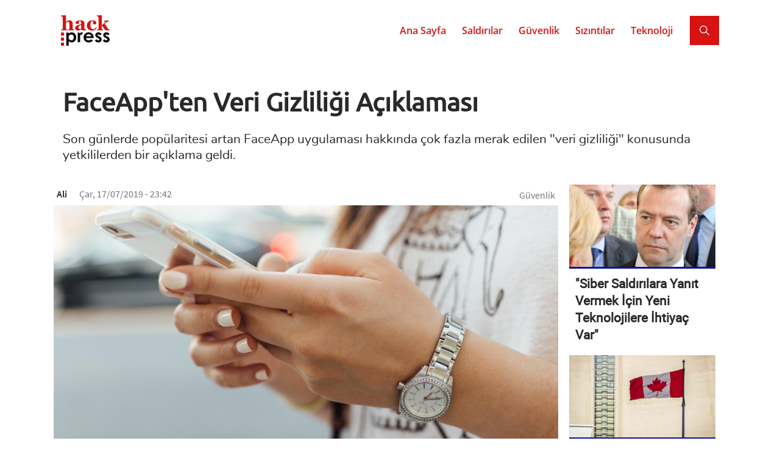

--- FILE ---
content_type: text/html; charset=UTF-8
request_url: https://hackpress.org/haber/guvenlik/faceappten-veri-gizliligi-aciklamasi
body_size: 9170
content:
<!DOCTYPE html>
<html lang="tr" dir="ltr" prefix="content: http://purl.org/rss/1.0/modules/content/  dc: http://purl.org/dc/terms/  foaf: http://xmlns.com/foaf/0.1/  og: http://ogp.me/ns#  rdfs: http://www.w3.org/2000/01/rdf-schema#  schema: http://schema.org/  sioc: http://rdfs.org/sioc/ns#  sioct: http://rdfs.org/sioc/types#  skos: http://www.w3.org/2004/02/skos/core#  xsd: http://www.w3.org/2001/XMLSchema# ">
  <head>
    <meta charset="utf-8" />
<script async src="https://www.googletagmanager.com/gtag/js?id=UA-128965852-1"></script>
<script>window.dataLayer = window.dataLayer || [];function gtag(){dataLayer.push(arguments)};gtag("js", new Date());gtag("config", "UA-128965852-1", {"groups":"default","anonymize_ip":true,"allow_ad_personalization_signals":false});</script>
<style>/* @see https://github.com/aFarkas/lazysizes#broken-image-symbol */.js img.lazyload:not([src]) { visibility: hidden; }/* @see https://github.com/aFarkas/lazysizes#automatically-setting-the-sizes-attribute */.js img.lazyloaded[data-sizes=auto] { display: block; width: 100%; }</style>
<link rel="canonical" href="https://hackpress.org/haber/guvenlik/faceappten-veri-gizliligi-aciklamasi" />
<meta name="robots" content="index, follow" />
<meta name="generator" content="Hack Press" />
<link rel="image_src" href="https://hackpress.org/sites/default/files/styles/slider_image/public/2019-07/faceappten-veri-gizliligi-aciklamasi.jpg?itok=F8Cusz8p" />
<meta name="description" content="Son günlerde popülaritesi artan FaceApp uygulaması hakkında çok fazla merak edilen &quot;veri gizliliği&quot; konusunda yetkililerden bir açıklama geldi." />
<meta name="keywords" content="FaceApp, uygulama, veri gizliliği" />
<meta property="fb:app_id" content="126764198242535" />
<link rel="shortcut icon" href="https://hackpress.org/themes/custom/hacktheme/img/favicon/favicon.ico" />
<link rel="mask-icon" href="https://hackpress.org/themes/custom/hacktheme/img/favicon/favicon.svg" />
<link rel="icon" sizes="32x32" href="https://hackpress.org/themes/custom/hacktheme/img/favicon/favicon.png" />
<link rel="icon" sizes="96x96" href="https://hackpress.org/themes/custom/hacktheme/img/favicon/icon-96.png" />
<link rel="icon" sizes="192x192" href="https://hackpress.org/themes/custom/hacktheme/img/favicon/icon-192.png" />
<link rel="apple-touch-icon" sizes="76x76" href="https://hackpress.org/themes/custom/hacktheme/img/favicon/touch-76.png" />
<link rel="apple-touch-icon" sizes="120x120" href="https://hackpress.org/themes/custom/hacktheme/img/favicon/touch-120.png" />
<link rel="apple-touch-icon" sizes="152x152" href="https://hackpress.org/themes/custom/hacktheme/img/favicon/touch-152.png" />
<link rel="apple-touch-icon" sizes="180x180" href="https://hackpress.org/themes/custom/hacktheme/img/favicon/touch-180.png" />
<meta property="og:type" content="article" />
<meta property="og:url" content="https://hackpress.org/haber/guvenlik/faceappten-veri-gizliligi-aciklamasi" />
<meta property="og:title" content="FaceApp&#039;ten Veri Gizliliği Açıklaması" />
<meta property="og:description" content="Son günlerde popülaritesi artan FaceApp uygulaması hakkında çok fazla merak edilen &quot;veri gizliliği&quot; konusunda yetkililerden bir açıklama geldi." />
<meta property="og:image" content="https://hackpress.org/sites/default/files/styles/1_91_1_facebook/public/2019-07/faceappten-veri-gizliligi-aciklamasi.jpg?itok=yeBPCdLC" />
<meta name="msvalidate.01" content="8B60BEF8BFF40642DCE87D235E6FB2C9" />
<meta name="pocket-site-verification" content="db767ebe20a2f1a71de8ed6495743f" />
<meta name="yandex-verification" content="830e8122e5b8a21a" />
<meta name="twitter:card" content="summary_large_image" />
<meta name="twitter:description" content="Son günlerde popülaritesi artan FaceApp uygulaması hakkında çok fazla merak edilen &quot;veri gizliliği&quot; konusunda yetkililerden bir açıklama geldi." />
<meta name="twitter:site" content="@hackpressorg" />
<meta name="twitter:title" content="FaceApp&#039;ten Veri Gizliliği Açıklaması" />
<meta name="twitter:creator" content="@hackpressorg" />
<meta name="twitter:url" content="https://hackpress.org/haber/guvenlik/faceappten-veri-gizliligi-aciklamasi" />
<meta name="twitter:image" content="https://hackpress.org/sites/default/files/styles/2_1_oran_twitter/public/2019-07/faceappten-veri-gizliligi-aciklamasi.jpg?itok=Ux5aHMN2" />
<meta name="Generator" content="Drupal 8 (https://www.drupal.org)" />
<meta name="MobileOptimized" content="width" />
<meta name="HandheldFriendly" content="true" />
<meta name="viewport" content="width=device-width, initial-scale=1, shrink-to-fit=no" />
<script type="application/ld+json">{
    "@context": "https://schema.org",
    "@graph": [
        {
            "@type": "Article",
            "headline": "FaceApp\u0026#039;ten Veri Gizliliği Açıklaması",
            "description": "Son günlerde popülaritesi artan FaceApp uygulaması hakkında çok fazla merak edilen \u0022veri gizliliği\u0022 konusunda yetkililerden bir açıklama geldi.",
            "image": {
                "@type": "ImageObject",
                "url": "https://hackpress.org/sites/default/files/styles/16_9_amp/public/2019-07/faceappten-veri-gizliligi-aciklamasi.jpg?itok=yy1mC1vq"
            },
            "datePublished": "2019-07-17T23:42:30+0300",
            "dateModified": "2019-11-23T21:37:05+0300",
            "author": {
                "@type": "Organization",
                "name": "Hack Press"
            },
            "publisher": {
                "@type": "Organization",
                "name": "Hack Press",
                "logo": {
                    "@type": "ImageObject",
                    "url": "https://hackpress.org/themes/custom/hacktheme/img/amplogo.png",
                    "width": "264",
                    "height": "60"
                }
            },
            "mainEntityOfPage": "https://hackpress.org/haber/guvenlik/faceappten-veri-gizliligi-aciklamasi"
        },
        {
            "@type": "WebSite",
            "name": "Hack Press",
            "url": "https://hackpress.org",
            "potentialAction": {
                "@type": "SearchAction",
                "query": "https://hackpress.org/search/content?apikeys={search_term_string}",
                "query-input": "required name=search_term_string",
                "target": {
                    "@type": "EntryPoint",
                    "urlTemplate": "https://hackpress.org/search/content?apikeys={search_term_string}",
                    "inLanguage": "tr-TR"
                }
            }
        }
    ]
}</script>
<meta http-equiv="x-ua-compatible" content="ie=edge" />
<link rel="revision" href="https://hackpress.org/haber/guvenlik/faceappten-veri-gizliligi-aciklamasi" />
<link rel="amphtml" href="https://hackpress.org/haber/guvenlik/faceappten-veri-gizliligi-aciklamasi?amp" />
<script>window.a2a_config=window.a2a_config||{};a2a_config.callbacks=[];a2a_config.overlays=[];a2a_config.templates={};a2a_config.icon_color = "unset,#FFF";
a2a_config.exclude_services = ["Amazon_Wish_List", "AOL_Mail", "Balatarin", "BibSonomy", "Bitty_Browser", "Blinklist", "Blogger", "BlogMarks", "Bookmarks_fr", "Box_net", "Buffer", "Care2_News", "CiteULike", "Design_Float", "Diary_Ru", "Diaspora", "Digg", "Diigo", "Douban", "Draugiem", "DZone", "Evernote", "Facebook_Messenger", "Fark", "Flipboard", "Folkd", "Google_Bookmarks", "Google_Classroom", "Google_Gmail", "Hacker_News", "Hatena", "Houzz", "Instapaper", "Kakao", "Kik", "Kindle_It", "Known", "Line", "LiveJournal", "Mail_Ru", "Mastodon", "Mendeley", "Meneame", "Mix", "Mixi", "MySpace", "Netvouz", "Odnoklassniki", "Outlook_com", "Papaly", "Pinboard", "Plurk", "Pocket", "PrintFriendly", "Protopage_Bookmarks", "Pusha", "Qzone", "Rediff", "Refind", "Renren", "Sina_Weibo", "SiteJot", "Skype", "Slashdot", "SMS", "StockTwits", "StumbleUpon", "Svejo", "Symbaloo_Bookmarks", "Telegram", "Threema", "Trello", "Tuenti", "Tumblr", "Twiddla", "TypePad_Post", "Viadeo", "Viber", "VK", "Wanelo", "WeChat", "WordPress", "Wykop", "XING", "Yahoo_Mail", "Yoolink", "Yummly", "Facebook", "Twitter", "Google_Plus"];</script>

    <title>FaceApp&#039;ten Veri Gizliliği Açıklaması - Hack Press</title>
    <link rel="stylesheet" media="all" href="/sites/default/files/css/css_5mu3ft7kiEDn3WiVv6nT9Y8wgihq_X3EUS9VCpOyYdA.css" />
<link rel="stylesheet" media="all" href="/sites/default/files/css/css_Zspr92PhQXz8Q-HLMYEn868g130nSTh8HttR5J_1Ppk.css" />

    
<!--[if lte IE 8]>
<script src="/sites/default/files/js/js_VtafjXmRvoUgAzqzYTA3Wrjkx9wcWhjP0G4ZnnqRamA.js"></script>
<![endif]-->

  </head>
  <body class="layout-no-sidebars page-node-333 path-node node--type-article">
    <a href="#main-content" class="visually-hidden focusable skip-link">
      Ana içeriğe atla
    </a>
    
      <div class="dialog-off-canvas-main-canvas" data-off-canvas-main-canvas>
    
<div id="page-wrapper">
  <div id="page">
              <header id="header" class="header" role="banner" aria-label="Site Başlığı">
          <div class="container">
                        <div class="row">
              <div class="col-7 d-none">
                         <div class="logo">
      <a href="/" title="Ana Sayfa" rel="home" class="site-logo">
        <img src="/themes/custom/hacktheme/img/logo.svg" alt="Ana Sayfa" class="img-fluid" />
      </a>
    </div>
    

              </div>
              <div class="col d-none">
                              </div>
            </div>
          </div>
        </header>
        
        
          <div class="menu">
            <nav class="navbar navbar-expand-lg" id="navbar-main">

        			        				<div class="container">
        			
                <a class="navbar-brand" href="/">
                  <img class="img-fluid img-logo" src="/themes/custom/hacktheme/img/logo.svg" alt="Hack Press Logo">
                </a>

                <button class="navbar-toggler sidebar-collapse" type="button" data-toggle="collapse" data-target="#SidebarCollapse" aria-controls="CollapsingMobileNavbar" aria-expanded="false" aria-label="Toggle navigation">
                  <span class="navbar-toggler-ico cico"></span>
                  <span class="navbar-toggler-ico cico"></span>
                  <span class="navbar-toggler-ico cico"></span>
                </button>

                <div class="navbar-collapse navbar-menu" id="CollapsingNavbar">
                     <nav role="navigation" aria-labelledby="block-hacktheme-main-menu-menu" id="block-hacktheme-main-menu" class="settings-tray-editable block block-menu navigation menu--main" data-drupal-settingstray="editable">
            
  <h2 class="sr-only" id="block-hacktheme-main-menu-menu">Ana gezinti menüsü</h2>
  

        
              <ul id="hacktheme-main-menu" class="clearfix nav navbar-nav">
                    <li class="nav-item">
                          <a href="/" class="nav-link nav-link--" data-drupal-link-system-path="&lt;front&gt;">Ana Sayfa</a>
              </li>
                <li class="nav-item">
                          <a href="/saldirilar" title="Saldırılar" class="nav-link nav-link--saldirilar" data-drupal-link-system-path="taxonomy/term/4">Saldırılar</a>
              </li>
                <li class="nav-item">
                          <a href="/guvenlik" title="Güvenlik" class="nav-link nav-link--guvenlik" data-drupal-link-system-path="taxonomy/term/5">Güvenlik</a>
              </li>
                <li class="nav-item">
                          <a href="/sizintilar" title="Sızıntılar" class="nav-link nav-link--sizintilar" data-drupal-link-system-path="taxonomy/term/3">Sızıntılar</a>
              </li>
                <li class="nav-item">
                          <a href="/teknoloji" title="Teknoloji" class="nav-link nav-link--teknoloji" data-drupal-link-system-path="taxonomy/term/8">Teknoloji</a>
              </li>
        </ul>
  


  </nav>


                                      <div class="navbar-form form-inline">
                        <section class="region region-header-form">
    <div class="views-exposed-form searchbox settings-tray-editable block block-views block-views-exposed-filter-blocksearch-content-page-1" data-drupal-selector="views-exposed-form-search-content-page-1-x5ahosbfq-g" id="block-hacktheme-search" data-drupal-settingstray="editable">
  
    
      <div class="content">
      
<form action="/search/content" method="get" id="views-exposed-form-search-content-page-1--X5aHosBFQ_g" accept-charset="UTF-8">
  <div class="form-row">
  



  <fieldset class="js-form-item js-form-type-textfield form-type-textfield js-form-item-apikeys form-item-apikeys form-no-label form-group col-auto">
                    <input data-drupal-selector="edit-apikeys" type="text" id="edit-apikeys" name="apikeys" value="" size="30" maxlength="128" class="form-text form-control my-2 my-sm-0" placeholder="Ara" />

                      </fieldset>
<div data-drupal-selector="edit-actions" class="form-actions js-form-wrapper form-group col-auto" id="edit-actions--_UO8eqBznEI"><button data-drupal-selector="edit-submit-search-content" type="submit" id="edit-submit-search-content" value="Search" class="btn my-2 my-sm-0" aria-label="Search"></button>
</div>

</div>

</form>

    </div>
  </div>

  </section>

                    </div>
                                  </div>

                
                            	</div>
              
            </nav>

            <div class="navbar-collapse sidebarbox" id="CollapsingMobileNavbar">
                 <nav role="navigation" aria-labelledby="block-hacktheme-main-menu-menu" id="block-hacktheme-main-menu" class="settings-tray-editable block block-menu navigation menu--main" data-drupal-settingstray="editable">
            
  <h2 class="sr-only" id="block-hacktheme-main-menu-menu">Ana gezinti menüsü</h2>
  

        
              <ul id="hacktheme-main-menu" class="clearfix nav navbar-nav">
                    <li class="nav-item">
                          <a href="/" class="nav-link nav-link--" data-drupal-link-system-path="&lt;front&gt;">Ana Sayfa</a>
              </li>
                <li class="nav-item">
                          <a href="/saldirilar" title="Saldırılar" class="nav-link nav-link--saldirilar" data-drupal-link-system-path="taxonomy/term/4">Saldırılar</a>
              </li>
                <li class="nav-item">
                          <a href="/guvenlik" title="Güvenlik" class="nav-link nav-link--guvenlik" data-drupal-link-system-path="taxonomy/term/5">Güvenlik</a>
              </li>
                <li class="nav-item">
                          <a href="/sizintilar" title="Sızıntılar" class="nav-link nav-link--sizintilar" data-drupal-link-system-path="taxonomy/term/3">Sızıntılar</a>
              </li>
                <li class="nav-item">
                          <a href="/teknoloji" title="Teknoloji" class="nav-link nav-link--teknoloji" data-drupal-link-system-path="taxonomy/term/8">Teknoloji</a>
              </li>
        </ul>
  


  </nav>


                              <div class="navbar-form form-inline">
                    <section class="region region-header-form">
    <div class="views-exposed-form searchbox settings-tray-editable block block-views block-views-exposed-filter-blocksearch-content-page-1" data-drupal-selector="views-exposed-form-search-content-page-1-x5ahosbfq-g" id="block-hacktheme-search" data-drupal-settingstray="editable">
  
    
      <div class="content">
      
<form action="/search/content" method="get" id="views-exposed-form-search-content-page-1--X5aHosBFQ_g" accept-charset="UTF-8">
  <div class="form-row">
  



  <fieldset class="js-form-item js-form-type-textfield form-type-textfield js-form-item-apikeys form-item-apikeys form-no-label form-group col-auto">
                    <input data-drupal-selector="edit-apikeys" type="text" id="edit-apikeys" name="apikeys" value="" size="30" maxlength="128" class="form-text form-control my-2 my-sm-0" placeholder="Ara" />

                      </fieldset>
<div data-drupal-selector="edit-actions" class="form-actions js-form-wrapper form-group col-auto" id="edit-actions--_UO8eqBznEI"><button data-drupal-selector="edit-submit-search-content" type="submit" id="edit-submit-search-content" value="Search" class="btn my-2 my-sm-0" aria-label="Search"></button>
</div>

</div>

</form>

    </div>
  </div>

  </section>

                </div>
                            <div class="social_mobile">
                <a class="" href="https://twitter.com/hackpressorg"><img src="/themes/custom/hacktheme/img/follow/twitter_mobile.svg" class="img-social" alt="Twitter Link"></a>
                <a class="" href="https://www.instagram.com/hackpressorg/"><img src="/themes/custom/hacktheme/img/follow/instagram_mobile.svg" class="img-social" alt="Instagram Link"></a>
                <a class="" href="https://www.facebook.com/hackpressorg"><img src="/themes/custom/hacktheme/img/follow/facebook_mobile.svg" class="img-social" alt="Facebook Link"></a>
                <a class="" href="https://www.youtube.com/channel/UCPQoxc92-HkOjRSYszWURyQ"><img src="/themes/custom/hacktheme/img/follow/youtube_mobile.svg" class="img-social" alt="Youtube Link"></a>
                <a class="" href="/feed"><img src="/themes/custom/hacktheme/img/follow/rss_mobile.svg" class="img-social" alt="RSS Feed Link"></a>
              </div>
            </div>
          </div>

              
          <div class="highlighted">
        <aside class="container section clearfix" role="complementary">
            <section class="region region-highlighted">
    <div data-drupal-messages-fallback class="hidden"></div>

  </section>

        </aside>
      </div>
        <div class="content">
      
      
      
      <div id="main-wrapper" class="layout-main-wrapper clearfix">
                  <div id="main" class="container">
            <div class="row-offcanvas row-offcanvas-left clearfix">
              
                <main class="main-content" id="content" role="main">
                  <a id="main-content" tabindex="-1"></a>
                     


<article data-history-node-id="333" role="article" about="/haber/guvenlik/faceappten-veri-gizliligi-aciklamasi" typeof="schema:Article" class="node node--type-article node--view-mode-full clearfix d_newsbox">
  <div class="row margin-zero">
    <div class="col-lg-12 padding-zero">
      <div class="d_topsection">
        
        <h1 class="d_node__title">
          <a href="/haber/guvenlik/faceappten-veri-gizliligi-aciklamasi" rel="bookmark"><span property="schema:name" class="field field--name-title field--type-string field--label-hidden">FaceApp&#039;ten Veri Gizliliği Açıklaması</span>
</a>
        </h1>
        <h2>
          Son günlerde popülaritesi artan FaceApp uygulaması hakkında çok fazla merak edilen &quot;veri gizliliği&quot; konusunda yetkililerden bir açıklama geldi.
        </h2>
          <span property="schema:name" content="FaceApp&#039;ten Veri Gizliliği Açıklaması" class="rdf-meta hidden"></span>
  <span property="schema:interactionCount" content="UserComments:0" class="rdf-meta hidden"></span>

      </div>
    </div>
  </div>

  <div class="row margin-zero">
    <div class="col-xl-9 col-lg-9 col-md-9 col-sm-12 col-12 padding-zero">
      <div class="d_header clearfix">
                  <div class="d_name float-left">
            <span rel="schema:author" class="field field--name-uid field--type-entity-reference field--label-hidden"><span lang="" about="/comp-v1/1" typeof="schema:Person" property="schema:name" datatype="">Ali</span></span>

          </div>
                      <div class="d_info float-left">
                <span property="schema:dateCreated" content="2019-07-17T20:42:30+00:00" class="field field--name-created field--type-created field--label-hidden">Çar, 17/07/2019 - 23:42</span>

            </div>
                      <span property="schema:dateCreated" content="2019-07-17T20:42:30+00:00" class="rdf-meta hidden"></span>

          <span class="d_category float-right">
            <a href="/guvenlik" hreflang="tr">Güvenlik</a>
          </span>
              </div>

      <div class="d_img">
        
            <div class="field field--name-field-media field--type-entity-reference field--label-hidden field__item">  <img alt="FaceApp&#039;ten Veri Gizliliği Açıklaması" class="lazyload img-fluid image-style-haber-ic" data-src="/sites/default/files/styles/haber_ic/public/2019-07/faceappten-veri-gizliligi-aciklamasi.jpg?itok=bZAOo1V_" />


</div>
      
      </div>

      <div class="d_links">
        

  <div class="inline__links"><nav class="links inline nav links-inline"><span class="comment-add nav-link"><a href="/haber/guvenlik/faceappten-veri-gizliligi-aciklamasi#comment-form" title="Düşüncelerinizi ve görüşlerinizi paylaşın." hreflang="tr">Yorum yap</a></span></nav>
  </div>

      </div>

      <div class="d_share">
        <span class="a2a_kit a2a_kit_size_31 addtoany_list" data-a2a-url="https://hackpress.org/haber/guvenlik/faceappten-veri-gizliligi-aciklamasi" data-a2a-title="FaceApp&#039;ten Veri Gizliliği Açıklaması"><a class="a2a_button_copy_link a2a_button"><img class="share-icon" src="https://hackpress.org/themes/custom/hacktheme/img/social/share-copy.svg" alt="Copy"></a><a class="a2a_button_email a2a_button"><img class="share-icon" src="https://hackpress.org/themes/custom/hacktheme/img/social/share-email.svg" alt="E-Mail"></a><a class="a2a_button_whatsapp a2a_button"><img class="share-icon" src="https://hackpress.org/themes/custom/hacktheme/img/social/share-whatsapp.svg" alt="Whatsapp"></a><a class="a2a_button_linkedin a2a_button"><img class="share-icon" src="https://hackpress.org/themes/custom/hacktheme/img/social/share-linkedin.svg" alt="Linkedin"></a><a class="a2a_button_facebook a2a_button"><img class="share-icon" src="https://hackpress.org/themes/custom/hacktheme/img/social/share-facebook.svg" alt="Facebook"></a><a class="a2a_button_twitter a2a_button"><img class="share-icon" src="https://hackpress.org/themes/custom/hacktheme/img/social/share-twitter.svg" alt="Twitter"></a></span>
        <span class="share-button">
          <span class="share-button-in">Paylaş</span>
        </span>
      </div>

      <div class="clearfix"></div>

      <div class="d_article clearfix">
        
            <div property="schema:text" class="clearfix text-formatted field field--name-body field--type-text-with-summary field--label-hidden field__item"><p>Son günlerde, sosyal medya üzerinden oldukça popüler bir hâl alan FaceApp uygulaması hakkında birçok kullanıcının "veri gizliliği" şüphesi bulunmakta.</p>

<p>Çoğu kullanıcı, FaceApp ve benzeri uygulamaların kişilerin fotoğraflarını depoladığını düşünüyor. Kullanıcıların bunu düşünmesinin nedeni ise son yıllarda yaşanan veri ihlalleri.</p>

<p>FaceApp cephesi ise söz konusu endişeler hakkında bir açıklama yaptı ve "Yüklenen fotoğrafların çoğu, yüklendiği tarihten itibaren 48 saat içerisinde sunucularımızdan siliniyor. Kullanıcılar tarafından gelen verilerin silinmesi taleplerini ise kabul ediyoruz. Destek ekibimiz şu an oldukça yoğun olsa da bu taleplere öncelik gösteriyoruz" dedi.</p>

<p>FaceApp'in bu açıklamasından sonra ise kullanıcıların endişeleri giderilmiş oldu ancak büyük ölçekli şirketlerin bile kullanıcıların verilerini depolayıp farklı amaçlar için kullandığı göz önüne getirilince, FaceApp'in açıklamasının ne kadar rahatlatıcı olduğu tartışılabilir.</p>
</div>
      <div class="field field--name-field-tags field--type-entity-reference field--label-hidden clearfix">
    <ul class='links field__items d_tags'>
          <li class="tag"><a href="/etiket/faceapp" property="schema:about" hreflang="tr">FaceApp</a></li>
          <li class="tag"><a href="/etiket/uygulama" property="schema:about" hreflang="tr">uygulama</a></li>
          <li class="tag"><a href="/etiket/veri-gizliligi" property="schema:about" hreflang="tr">veri gizliliği</a></li>
      </ul>
</div>

      </div>

      <div class="d_campaign">
        <a href="#ms-sub-form"><img class="img-fluid" src="/themes/custom/hacktheme/img/newsletter-campaign.png" alt="Subscribe to newsletter"></a>
      </div>

      <div class="d_comment">
        <section rel="schema:comment" class="field field--name-comment field--type-comment field--label-above comment-wrapper">
      
    <h3 class="title">Yorumlar</h3>
    
  
      <div class="comment-empty">Yorum mevcut değil.</div>
  
      
<form class="comment-comment-form comment-form" data-drupal-selector="comment-form" action="/comment/reply/node/333/comment" method="post" id="comment-form" accept-charset="UTF-8">
  



  <fieldset class="js-form-item js-form-type-textfield form-type-textfield js-form-item-name form-item-name form-group col-auto">
          <label for="edit-name">Adınız</label>
                    <input data-drupal-default-value="Konuk" data-drupal-selector="edit-name" type="text" id="edit-name" name="name" value="" size="30" maxlength="60" class="form-text form-control" />

                      </fieldset>
<input autocomplete="off" data-drupal-selector="form-30wo3tryjz4wvhyben6josteoewboznthdxmixpnrdo" type="hidden" name="form_build_id" value="form-30Wo3tRyjz4WvhYBEn6JOSTEOEwBozNTHdXMIxpnRDo" class="form-control" />
<input data-drupal-selector="edit-comment-comment-form" type="hidden" name="form_id" value="comment_comment_form" class="form-control" />
<input data-drupal-selector="edit-honeypot-time" type="hidden" name="honeypot_time" value="GRuCBdL4G0EKdl3X11L6cXS6vH62lhblWTtpNzMbHrE" class="form-control" />
<div class="field--type-text-long field--name-comment-body field--widget-text-textarea js-form-wrapper form-group col-auto" data-drupal-selector="edit-comment-body-wrapper" id="edit-comment-body-wrapper">      <div class="js-text-format-wrapper text-format-wrapper js-form-item form-item">
  



  <fieldset class="js-form-item js-form-type-textarea form-type-textarea js-form-item-comment-body-0-value form-item-comment-body-0-value form-group col-auto">
          <label for="edit-comment-body-0-value" class="js-form-required form-required">Yorum</label>
                    <div class="form-textarea-wrapper">
  <textarea class="js-text-full text-full form-textarea required form-control resize-vertical" data-media-embed-host-entity-langcode="tr" data-drupal-selector="edit-comment-body-0-value" id="edit-comment-body-0-value" name="comment_body[0][value]" rows="5" cols="60" placeholder="" required="required" aria-required="true"></textarea>
</div>

                      </fieldset>
<div class="js-filter-wrapper hidden js-form-wrapper form-group col-auto" data-drupal-selector="edit-comment-body-0-format" id="edit-comment-body-0-format"><div data-drupal-selector="edit-comment-body-0-format-help" id="edit-comment-body-0-format-help" class="js-form-wrapper form-group col-auto"><a href="/filter/tips" target="_blank" data-drupal-selector="edit-comment-body-0-format-help-about" id="edit-comment-body-0-format-help-about">Metin biçimleri hakkında</a></div>
<div class="js-filter-guidelines js-form-wrapper form-group col-auto" data-drupal-selector="edit-comment-body-0-format-guidelines" id="edit-comment-body-0-format-guidelines"><div data-drupal-format-id="plain_text" class="filter-guidelines-item filter-guidelines-plain_text">
  <h4 class="label">Düz metin</h4>
  
  
      
          <ul class="tips">
                      <li>Hiç bir HTML etiketine izin verilmez</li>
                      <li>Satır ve paragraflar otomatik olarak bölünür.</li>
                      <li>Web site adresleri ve e-posta adresleri otomatik olarak linklere dönüşür.</li>
            </ul>
    
      
  
</div>
</div>
</div>

  </div>

  </div>
<input data-drupal-selector="edit-captcha-sid" type="hidden" name="captcha_sid" value="1240926" class="form-control" />
<input data-drupal-selector="edit-captcha-token" type="hidden" name="captcha_token" value="G-LwmbFF85uraRX978pEGFA16COHfE-klYdzvJXJTY4" class="form-control" />
<div data-drupal-selector="edit-actions" class="form-actions js-form-wrapper form-group col-auto" id="edit-actions--OgOkAxRltSc"><button data-drupal-selector="edit-submit" type="submit" id="edit-submit" name="op" value="Kaydet" class="button button--primary js-form-submit form-submit btn btn-primary" aria-label="Kaydet">Kaydet</button>
</div>
<div class="url-textfield js-form-wrapper form-group col-auto" style="display: none !important;">



  <fieldset class="js-form-item js-form-type-textfield form-type-textfield js-form-item-url form-item-url form-group col-auto">
          <label for="edit-url">Leave this field blank</label>
                    <input autocomplete="off" data-drupal-selector="edit-url" type="text" id="edit-url" name="url" value="" size="20" maxlength="128" class="form-text form-control" />

                      </fieldset>
</div>

</form>

  
</section>

      </div>

    </div>
    <div class="col-xl-3 col-lg-3 col-md-3 col-sm-12 col-12 padding-zero">
      <div class="views-element-container col-auto"><div class="view view-random-content view-id-random_content view-display-id-block_2 js-view-dom-id-e902b6426d53f2b1cce69f63c3eb8e4e54be3449a79dc21c48d0fd10d7b8138a">
  
    
      
      <div class="view-content row">
      <div id="views-bootstrap-random-content-block-2"  class="grid views-view-grid">
  <div class="row">
          <div  class="col-12 col-sm-12 col-md-12 col-lg-12 col-xl-12">
        <div class="d_subnewsbox">
          <div><div>  <a href="/haber/guvenlik/siber-saldirilara-yanit-vermek-icin-yeni-teknolojilere-ihtiyac-var"><img src="/sites/default/files/styles/newsbox_image/public/2020-06/dmitry-medvedev.jpg?itok=3IW2Vpjv" alt="dmitry medvedev" class="img-fluid image-style-newsbox-image" />

</a>
</div></div><div class="d-subwritebox"><h4><a href="/haber/guvenlik/siber-saldirilara-yanit-vermek-icin-yeni-teknolojilere-ihtiyac-var" hreflang="tr">&quot;Siber Saldırılara Yanıt Vermek İçin Yeni Teknolojilere İhtiyaç Var&quot;</a></h4></div>
        </div>
      </div>
          <div  class="col-12 col-sm-12 col-md-12 col-lg-12 col-xl-12">
        <div class="d_subnewsbox">
          <div><div>  <a href="/haber/saldirilar/kanadanin-gckey-servisine-credential-stuffing-saldirisi"><img src="/sites/default/files/styles/newsbox_image/public/2020-08/kanada-bayrak-duvar.jpg?itok=Fwclvenk" alt="kanada" class="img-fluid image-style-newsbox-image" />

</a>
</div></div><div class="d-subwritebox"><h4><a href="/haber/saldirilar/kanadanin-gckey-servisine-credential-stuffing-saldirisi" hreflang="tr">Kanada&#039;nın GCKey Servisine &quot;Credential Stuffing&quot; Saldırısı</a></h4></div>
        </div>
      </div>
          <div  class="col-12 col-sm-12 col-md-12 col-lg-12 col-xl-12">
        <div class="d_subnewsbox">
          <div><div>  <a href="/haber/sizintilar/isp-sirketinde-veri-ihlali-yasandi"><img src="/sites/default/files/styles/newsbox_image/public/2019-10/isp-sirketinde-veri-ihlali-yasandi.jpg?itok=OkVH4KQM" alt="ISP Şirketinde Veri İhlali Yaşandı" class="img-fluid image-style-newsbox-image" />

</a>
</div></div><div class="d-subwritebox"><h4><a href="/haber/sizintilar/isp-sirketinde-veri-ihlali-yasandi" hreflang="tr">ISP Şirketinde Veri İhlali Yaşandı</a></h4></div>
        </div>
      </div>
          <div  class="col-12 col-sm-12 col-md-12 col-lg-12 col-xl-12">
        <div class="d_subnewsbox">
          <div><div>  <a href="/haber/saldirilar/kripto-para-borsasi-kucoin-hacklendi"><img src="/sites/default/files/styles/newsbox_image/public/2020-09/ethereum-para-fiziksel.jpg?itok=g8z370Ai" alt="ethereum" class="img-fluid image-style-newsbox-image" />

</a>
</div></div><div class="d-subwritebox"><h4><a href="/haber/saldirilar/kripto-para-borsasi-kucoin-hacklendi" hreflang="tr">Kripto Para Borsası KuCoin Hacklendi</a></h4></div>
        </div>
      </div>
      </div>
</div>

    </div>
  
          </div>
</div>

    </div>
  </div>
</article>


                </main>
                                        </div>
                  </div>
      </div>
    </div>
        <footer class="site-footer">
            <div class="container">
        <div class="row">
          <div class="col-xl-6 col-lg-6 col-md-6 col-sm-12 col-12">
            <div class="newsletter">
              <div class="newsletter-text">Haftalık bültenimize abone olmak ister misiniz?</div>
              <div class="newsletter-input">
                <form action="https://app.mailerlite.com/webforms/submit/z2o4m8" data-code="z2o4m8" method="post" id="ms-sub-form" target="_blank">
                <input type="email" name="fields[email]" id="email" data-inputmask="" aria-label="E-mail" class="email" placeholder="E-Mail" autocomplete="email" required />
                <input type="submit" value="" class="submit" />
                <input type="hidden" name="ml-submit" value="1">
                </form>
              </div>
            </div>
          </div>
          <div class="col-xl-6 col-lg-6 col-md-6 col-sm-12 col-12">
            <a href="/"><img src="/themes/custom/hacktheme/img/logo-beyaz.svg" class="footer-logo" alt="Hack Press Logo"></a>
            <div class="social_alt">
              <a class="" href="https://twitter.com/hackpressorg"><img src="/themes/custom/hacktheme/img/follow/twitter_alt.svg" class="img-social-alt" alt="Twitter Link"></a>
              <a class="" href="https://www.instagram.com/hackpressorg/"><img src="/themes/custom/hacktheme/img/follow/instagram_alt.svg" class="img-social-alt" alt="Instagram Link"></a>
              <a class="" href="https://www.facebook.com/hackpressorg"><img src="/themes/custom/hacktheme/img/follow/facebook_alt.svg" class="img-social-alt" alt="Facebook Link"></a>
              <a class="" href="https://www.youtube.com/channel/UCPQoxc92-HkOjRSYszWURyQ"><img src="/themes/custom/hacktheme/img/follow/youtube_alt.svg" class="img-social-alt" alt="Youtube Link"></a>
              <a class="" href="/feed"><img src="/themes/custom/hacktheme/img/follow/rss_alt.svg" class="img-social-alt" alt="RSS Feed Link"></a>
            </div>
                        <div class="company_alt">
              <a href="/hakkimizda">Hakkımızda</a>
              <a href="/kullanim-sartlari">Kullanım Şartları</a>
              <a href="/gizlilik-politikasi">Gizlilik Politikası</a>
            </div>
            <div class="contact_alt">
              <a href="/iletisim">Bize Ulaşın</a>
              <a href="/iletisim">Yazar Ol</a>
            </div>
          </div>
                  </div>
      </div>
          </footer>
  </div>
</div>

  </div>

    
    <script type="application/json" data-drupal-selector="drupal-settings-json">{"path":{"baseUrl":"\/","scriptPath":null,"pathPrefix":"","currentPath":"node\/333","currentPathIsAdmin":false,"isFront":false,"currentLanguage":"tr"},"pluralDelimiter":"\u0003","suppressDeprecationErrors":true,"google_analytics":{"account":"UA-128965852-1","trackOutbound":true,"trackMailto":true,"trackDownload":true,"trackDownloadExtensions":"7z|aac|arc|arj|asf|asx|avi|bin|csv|doc(x|m)?|dot(x|m)?|exe|flv|gif|gz|gzip|hqx|jar|jpe?g|js|mp(2|3|4|e?g)|mov(ie)?|msi|msp|pdf|phps|png|ppt(x|m)?|pot(x|m)?|pps(x|m)?|ppam|sld(x|m)?|thmx|qtm?|ra(m|r)?|sea|sit|tar|tgz|torrent|txt|wav|wma|wmv|wpd|xls(x|m|b)?|xlt(x|m)|xlam|xml|z|zip"},"lazy":{"lazysizes":{"lazyClass":"lazyload","loadedClass":"lazyloaded","loadingClass":"lazyloading","preloadClass":"lazypreload","errorClass":"lazyerror","autosizesClass":"lazyautosizes","srcAttr":"data-src","srcsetAttr":"data-srcset","sizesAttr":"data-sizes","minSize":40,"customMedia":[],"init":true,"expFactor":1.5,"hFac":0.8,"loadMode":2,"loadHidden":true,"ricTimeout":0,"throttleDelay":125,"plugins":[]},"placeholderSrc":"","preferNative":false,"minified":true,"libraryPath":"\/libraries\/lazysizes"},"statistics":{"data":{"nid":"333"},"url":"\/core\/modules\/statistics\/statistics.php"},"ajaxTrustedUrl":{"\/search\/content":true,"\/comment\/reply\/node\/333\/comment":true},"user":{"uid":0,"permissionsHash":"d282779ec74bb03c1e44314f7bcb5b939f0dfca4ed38caf253b53e2c4c0c3d84"}}</script>
<script src="https://static.addtoany.com/menu/page.js" async></script>
<script src="/sites/default/files/js/js_QnCAd1a0rCosN3CvoP6uMF20gtqeeFlOdTeDQnTZYzw.js"></script>

  </body>
</html>


--- FILE ---
content_type: image/svg+xml
request_url: https://hackpress.org/themes/custom/hacktheme/img/social/share-button.svg
body_size: 832
content:
<svg width="15" height="15" viewBox="0 0 15 15" fill="none" xmlns="http://www.w3.org/2000/svg">
<path d="M13.8964 2.49996C13.8964 3.62183 12.9871 4.53129 11.8652 4.53129C10.7433 4.53129 9.83398 3.62183 9.83398 2.49996C9.83398 1.37821 10.7433 0.46875 11.8652 0.46875C12.9871 0.46875 13.8964 1.37821 13.8964 2.49996Z" fill="#D81111"/>
<path d="M11.8652 5.00004C10.4864 5.00004 9.36523 3.87875 9.36523 2.49996C9.36523 1.12129 10.4864 0 11.8652 0C13.244 0 14.3652 1.12129 14.3652 2.49996C14.3652 3.87875 13.244 5.00004 11.8652 5.00004ZM11.8652 0.9375C11.0033 0.9375 10.3027 1.63879 10.3027 2.49996C10.3027 3.36124 11.0033 4.06254 11.8652 4.06254C12.7271 4.06254 13.4277 3.36124 13.4277 2.49996C13.4277 1.63879 12.7271 0.9375 11.8652 0.9375Z" fill="#D81111"/>
<path d="M13.8964 12.5C13.8964 13.6218 12.9871 14.5312 11.8652 14.5312C10.7433 14.5312 9.83398 13.6218 9.83398 12.5C9.83398 11.3782 10.7433 10.4687 11.8652 10.4687C12.9871 10.4687 13.8964 11.3782 13.8964 12.5Z" fill="#D81111"/>
<path d="M11.8652 15C10.4864 15 9.36523 13.8787 9.36523 12.5C9.36523 11.1213 10.4864 9.99996 11.8652 9.99996C13.244 9.99996 14.3652 11.1213 14.3652 12.5C14.3652 13.8787 13.244 15 11.8652 15ZM11.8652 10.9375C11.0033 10.9375 10.3027 11.6388 10.3027 12.5C10.3027 13.3612 11.0033 14.0625 11.8652 14.0625C12.7271 14.0625 13.4277 13.3612 13.4277 12.5C13.4277 11.6388 12.7271 10.9375 11.8652 10.9375Z" fill="#D81111"/>
<path d="M5.14652 7.5C5.14652 8.62186 4.23706 9.53121 3.1152 9.53121C1.99345 9.53121 1.08398 8.62186 1.08398 7.5C1.08398 6.37814 1.99345 5.46879 3.1152 5.46879C4.23706 5.46879 5.14652 6.37814 5.14652 7.5Z" fill="#D81111"/>
<path d="M3.1152 9.99996C1.73653 9.99996 0.615234 8.87878 0.615234 7.5C0.615234 6.12122 1.73653 5.00004 3.1152 5.00004C4.49398 5.00004 5.61527 6.12122 5.61527 7.5C5.61527 8.87878 4.49398 9.99996 3.1152 9.99996ZM3.1152 5.93754C2.25334 5.93754 1.55273 6.63872 1.55273 7.5C1.55273 8.36128 2.25334 9.06246 3.1152 9.06246C3.97717 9.06246 4.67777 8.36128 4.67777 7.5C4.67777 6.63872 3.97717 5.93754 3.1152 5.93754Z" fill="#D81111"/>
<path d="M4.59096 7.20004C4.3734 7.20004 4.16215 7.08686 4.04713 6.88442C3.8765 6.58504 3.98156 6.20315 4.28093 6.03183L10.0802 2.72564C10.3796 2.55375 10.7615 2.65881 10.9328 2.95933C11.1034 3.2587 10.9984 3.64059 10.699 3.81191L4.8996 7.1181C4.8021 7.17372 4.6959 7.20004 4.59096 7.20004Z" fill="#D81111"/>
<path d="M10.3896 12.3563C10.2846 12.3563 10.1784 12.33 10.0809 12.2744L4.28146 8.96816C3.98208 8.79753 3.87714 8.41564 4.04777 8.11558C4.21772 7.81563 4.60018 7.71 4.90024 7.88189L10.6996 11.1881C10.999 11.3587 11.104 11.7406 10.9333 12.0407C10.8177 12.2431 10.6065 12.3563 10.3896 12.3563Z" fill="#D81111"/>
</svg>


--- FILE ---
content_type: image/svg+xml
request_url: https://hackpress.org/themes/custom/hacktheme/img/follow/youtube_alt.svg
body_size: 499
content:
<?xml version="1.0" encoding="iso-8859-1"?>
<!-- Generator: Adobe Illustrator 19.0.0, SVG Export Plug-In . SVG Version: 6.00 Build 0)  -->
<svg xmlns="http://www.w3.org/2000/svg" xmlns:xlink="http://www.w3.org/1999/xlink" version="1.1" id="Capa_1" x="0px" y="0px" viewBox="0 0 486.392 486.392" style="enable-background:new 0 0 486.392 486.392;" xml:space="preserve" width="512px" height="512px">
<g>
	<g>
		<g>
			<g>
				<path d="M243.196,0C108.891,0,0,108.891,0,243.196s108.891,243.196,243.196,243.196      s243.196-108.891,243.196-243.196C486.392,108.861,377.501,0,243.196,0z M392.609,297.641      c-1.642,20.246-17.024,46.086-38.516,49.825c-68.855,5.35-150.447,4.682-221.764,0c-22.252-2.797-36.875-29.609-38.516-49.825      c-3.466-42.498-3.466-66.696,0-109.195c1.642-20.216,16.629-46.876,38.516-49.308c70.496-5.928,152.545-4.651,221.764,0      c24.745,0.912,36.875,26.417,38.516,46.663C396.014,228.3,396.014,255.143,392.609,297.641z" fill="#ff0000"/>
				<polygon points="212.796,303.995 303.995,243.196 212.796,182.397     " fill="#ff0000"/>
			</g>
		</g>
	</g>
	<g>
	</g>
	<g>
	</g>
	<g>
	</g>
	<g>
	</g>
	<g>
	</g>
	<g>
	</g>
	<g>
	</g>
	<g>
	</g>
	<g>
	</g>
	<g>
	</g>
	<g>
	</g>
	<g>
	</g>
	<g>
	</g>
	<g>
	</g>
	<g>
	</g>
</g>
<g>
</g>
<g>
</g>
<g>
</g>
<g>
</g>
<g>
</g>
<g>
</g>
<g>
</g>
<g>
</g>
<g>
</g>
<g>
</g>
<g>
</g>
<g>
</g>
<g>
</g>
<g>
</g>
<g>
</g>
</svg>


--- FILE ---
content_type: image/svg+xml
request_url: https://hackpress.org/themes/custom/hacktheme/img/logo-beyaz.svg
body_size: 11495
content:
<?xml version="1.0" encoding="UTF-8" standalone="no"?>
<svg
   xmlns:dc="http://purl.org/dc/elements/1.1/"
   xmlns:cc="http://creativecommons.org/ns#"
   xmlns:rdf="http://www.w3.org/1999/02/22-rdf-syntax-ns#"
   xmlns:svg="http://www.w3.org/2000/svg"
   xmlns="http://www.w3.org/2000/svg"
   xmlns:sodipodi="http://sodipodi.sourceforge.net/DTD/sodipodi-0.dtd"
   xmlns:inkscape="http://www.inkscape.org/namespaces/inkscape"
   id="svg8"
   version="1.1"
   viewBox="0 0 210 131.08501"
   height="131.08501mm"
   width="210mm"
   sodipodi:docname="logo-beyaz.svg"
   inkscape:version="0.92.3 (2405546, 2018-03-11)">
  <sodipodi:namedview
     pagecolor="#ffffff"
     bordercolor="#666666"
     borderopacity="1"
     objecttolerance="10"
     gridtolerance="10"
     guidetolerance="10"
     inkscape:pageopacity="0"
     inkscape:pageshadow="2"
     inkscape:window-width="1920"
     inkscape:window-height="1001"
     id="namedview14"
     showgrid="false"
     inkscape:zoom="0.5"
     inkscape:cx="232.14371"
     inkscape:cy="251.31591"
     inkscape:window-x="-9"
     inkscape:window-y="-9"
     inkscape:window-maximized="1"
     inkscape:current-layer="g2248" />
  <defs
     id="defs2" />
  <metadata
     id="metadata5">
    <rdf:RDF>
      <cc:Work
         rdf:about="">
        <dc:format>image/svg+xml</dc:format>
        <dc:type
           rdf:resource="http://purl.org/dc/dcmitype/StillImage" />
        <dc:title />
      </cc:Work>
    </rdf:RDF>
  </metadata>
  <g
     id="layer1"
     transform="matrix(1.5060722,0,0,1.5060722,-56.221861,-139.96102)"
     style="fill:#ffffff;fill-opacity:1">
    <g
       id="g2248"
       transform="matrix(0.28222223,0,0,0.28222223,1481.0635,639.09858)"
       style="fill:#ffffff;fill-opacity:1">
      <path
         sodipodi:type="inkscape:offset"
         inkscape:radius="0"
         inkscape:original="M -5115.5898 -1760.7207 L -5115.5898 -1729.2285 L -5084.0996 -1729.2285 L -5084.0996 -1760.7207 L -5115.5898 -1760.7207 z "
         style="opacity:1;fill:#ffffff;fill-opacity:1;stroke:none;stroke-width:0.48391271;stroke-linecap:square;stroke-linejoin:round;stroke-miterlimit:4;stroke-dasharray:none;stroke-dashoffset:0;stroke-opacity:1;paint-order:normal"
         id="rect5857-1"
         d="m -5115.5898,-1760.7207 v 31.4922 h 31.4902 v -31.4922 z" />
      <path
         sodipodi:type="inkscape:offset"
         inkscape:radius="0"
         inkscape:original="M -5115.5898 -1709.627 L -5115.5898 -1678.1348 L -5084.0996 -1678.1348 L -5084.0996 -1709.627 L -5115.5898 -1709.627 z "
         style="opacity:1;fill:#ffffff;fill-opacity:1;stroke:none;stroke-width:0.48391271;stroke-linecap:square;stroke-linejoin:round;stroke-miterlimit:4;stroke-dasharray:none;stroke-dashoffset:0;stroke-opacity:1;paint-order:normal"
         id="rect5859-20"
         d="m -5115.5898,-1709.627 v 31.4922 h 31.4902 v -31.4922 z" />
      <path
         sodipodi:type="inkscape:offset"
         inkscape:radius="0"
         inkscape:original="M -5115.5898 -1658.5312 L -5115.5898 -1627.0391 L -5084.0996 -1627.0391 L -5084.0996 -1658.5312 L -5115.5898 -1658.5312 z "
         style="opacity:1;fill:#ffffff;fill-opacity:1;stroke:none;stroke-width:0.48391271;stroke-linecap:square;stroke-linejoin:round;stroke-miterlimit:4;stroke-dasharray:none;stroke-dashoffset:0;stroke-opacity:1;paint-order:normal"
         id="rect5861-0"
         d="m -5115.5898,-1658.5312 v 31.4921 h 31.4902 v -31.4921 z" />
      <g
         aria-label="press"
         style="font-style:normal;font-variant:normal;font-weight:normal;font-stretch:normal;font-size:183.64025879px;line-height:125%;font-family:Colfax;-inkscape-font-specification:Colfax;letter-spacing:0px;word-spacing:0px;fill:#ffffff;fill-opacity:1;stroke:none;stroke-width:0.9564597px;stroke-linecap:butt;stroke-linejoin:miter;stroke-opacity:1"
         id="text5879-10">
        <path
           sodipodi:type="inkscape:offset"
           inkscape:radius="0"
           inkscape:original="M -5006.293 -1762.5957 C -5018.0096 -1762.5957 -5028.2914 -1758.1714 -5037.1387 -1749.3242 L -5037.1387 -1760.084 L -5061.4395 -1760.084 L -5061.4395 -1626.8379 L -5037.1387 -1626.8379 L -5037.1387 -1672.8379 C -5028.1121 -1664.2895 -5018.0688 -1660.0156 -5007.0098 -1660.0156 C -4993.4998 -1660.0156 -4982.2618 -1665.2157 -4973.2949 -1675.6172 C -4964.7466 -1685.6002 -4960.4727 -1697.4357 -4960.4727 -1711.125 C -4960.4727 -1725.173 -4964.538 -1737.0986 -4972.668 -1746.9023 C -4981.3358 -1757.3636 -4992.5438 -1762.5957 -5006.293 -1762.5957 z M -4903.5332 -1762.5957 C -4913.2173 -1762.5957 -4920.3619 -1757.6642 -4924.9648 -1747.8008 L -4924.9648 -1760.084 L -4945.9473 -1760.084 L -4945.9473 -1662.5254 L -4921.6465 -1662.5254 L -4921.6465 -1701.9805 L -4921.7363 -1706.7324 C -4921.9755 -1719.9436 -4920.6604 -1729.0888 -4917.791 -1734.1699 C -4915.2205 -1738.8327 -4912.0532 -1741.1641 -4908.2871 -1741.1641 C -4906.434 -1741.1641 -4904.0725 -1740.4465 -4901.2031 -1739.0117 L -4893.5801 -1760.084 C -4897.0473 -1761.7578 -4900.3649 -1762.5957 -4903.5332 -1762.5957 z M -4835.4766 -1762.5957 C -4850.1821 -1762.5957 -4862.2861 -1757.6342 -4871.791 -1747.7109 C -4881.236 -1737.8475 -4885.959 -1725.5329 -4885.959 -1710.7676 C -4885.959 -1695.8228 -4881.0877 -1683.6266 -4871.3438 -1674.1816 C -4861.5401 -1664.7366 -4849.1353 -1660.0156 -4834.1309 -1660.0156 C -4814.8223 -1660.0156 -4800.1464 -1667.1582 -4790.1035 -1681.4453 L -4810.7285 -1691.1289 C -4817.3042 -1684.7326 -4825.1644 -1681.5352 -4834.3105 -1681.5352 C -4841.7231 -1681.5352 -4847.9395 -1683.5077 -4852.9609 -1687.4531 C -4857.9823 -1691.4583 -4861.0916 -1697.0472 -4862.2871 -1704.2207 L -4783.6484 -1704.2207 L -4783.5586 -1708.8848 C -4783.2597 -1724.7262 -4788.0709 -1737.7282 -4797.9941 -1747.8906 C -4807.6185 -1757.6943 -4820.1134 -1762.5957 -4835.4766 -1762.5957 z M -4736.123 -1762.5957 C -4744.7312 -1762.5957 -4752.0542 -1760.1139 -4758.0918 -1755.1523 C -4764.6077 -1749.832 -4767.8652 -1742.9881 -4767.8652 -1734.6191 C -4767.8652 -1722.6036 -4759.975 -1712.6506 -4744.1934 -1704.7598 L -4735.9434 -1700.6348 C -4728.8297 -1697.1078 -4725.2734 -1693.4313 -4725.2734 -1689.6055 C -4725.2734 -1687.1545 -4726.4983 -1685.182 -4728.9492 -1683.6875 C -4731.0415 -1682.4919 -4733.4029 -1681.8945 -4736.0332 -1681.8945 C -4743.2067 -1681.8945 -4749.9924 -1685.6292 -4756.3887 -1693.1016 L -4771.4531 -1676.6934 C -4762.9645 -1665.5745 -4751.6062 -1660.0156 -4737.3789 -1660.0156 C -4727.5752 -1660.0156 -4719.4143 -1662.5856 -4712.8984 -1667.7266 C -4705.7848 -1673.3458 -4702.2285 -1680.9073 -4702.2285 -1690.4121 C -4702.2285 -1698.004 -4704.6501 -1704.461 -4709.4922 -1709.7812 C -4713.0789 -1713.7266 -4718.9064 -1717.7018 -4726.9766 -1721.707 L -4735.9434 -1726.1895 C -4741.8017 -1729.1186 -4744.7324 -1731.8389 -4744.7324 -1734.3496 C -4744.7324 -1738.4145 -4741.8017 -1740.4473 -4735.9434 -1740.4473 C -4730.922 -1740.4473 -4725.333 -1737.3982 -4719.1758 -1731.3008 L -4704.0215 -1746.4551 C -4712.0318 -1757.2152 -4722.7326 -1762.5957 -4736.123 -1762.5957 z M -4655.4219 -1762.5957 C -4664.03 -1762.5957 -4671.353 -1760.1139 -4677.3906 -1755.1523 C -4683.9066 -1749.832 -4687.1641 -1742.9881 -4687.1641 -1734.6191 C -4687.1641 -1722.6036 -4679.2738 -1712.6506 -4663.4922 -1704.7598 L -4655.2422 -1700.6348 C -4648.1285 -1697.1078 -4644.5723 -1693.4313 -4644.5723 -1689.6055 C -4644.5723 -1687.1545 -4645.7971 -1685.182 -4648.248 -1683.6875 C -4650.3403 -1682.4919 -4652.7018 -1681.8945 -4655.332 -1681.8945 C -4662.5055 -1681.8945 -4669.2912 -1685.6292 -4675.6875 -1693.1016 L -4690.752 -1676.6934 C -4682.2634 -1665.5745 -4670.9051 -1660.0156 -4656.6777 -1660.0156 C -4646.874 -1660.0156 -4638.7131 -1662.5856 -4632.1973 -1667.7266 C -4625.0836 -1673.3458 -4621.5273 -1680.9073 -4621.5273 -1690.4121 C -4621.5273 -1698.004 -4623.9489 -1704.461 -4628.791 -1709.7812 C -4632.3777 -1713.7266 -4638.2053 -1717.7018 -4646.2754 -1721.707 L -4655.2422 -1726.1895 C -4661.1005 -1729.1186 -4664.0312 -1731.8389 -4664.0312 -1734.3496 C -4664.0313 -1738.4145 -4661.1005 -1740.4473 -4655.2422 -1740.4473 C -4650.2208 -1740.4473 -4644.6318 -1737.3982 -4638.4746 -1731.3008 L -4623.3203 -1746.4551 C -4631.3306 -1757.2152 -4642.0314 -1762.5957 -4655.4219 -1762.5957 z M -4834.3105 -1741.8828 C -4828.2729 -1741.8828 -4822.8323 -1740.239 -4817.9902 -1736.9512 C -4813.1482 -1733.6633 -4809.8906 -1729.179 -4808.2168 -1723.5 L -4861.2109 -1723.5 C -4858.4611 -1729.5377 -4855.4722 -1733.7514 -4852.2441 -1736.1426 C -4847.1032 -1739.9684 -4841.1253 -1741.8828 -4834.3105 -1741.8828 z M -5011.4043 -1739.998 C -5003.394 -1739.998 -4996.939 -1737.1895 -4992.0371 -1731.5703 C -4987.2548 -1726.1902 -4984.8633 -1719.4647 -4984.8633 -1711.3945 C -4984.8633 -1703.3842 -4987.2548 -1696.6285 -4992.0371 -1691.1289 C -4997.0585 -1685.3304 -5003.5135 -1682.4316 -5011.4043 -1682.4316 C -5019.5342 -1682.4316 -5026.1094 -1685.2722 -5031.1309 -1690.9512 C -5035.8533 -1696.391 -5038.2148 -1703.2349 -5038.2148 -1711.4844 C -5038.2148 -1719.674 -5035.8233 -1726.4297 -5031.041 -1731.75 C -5026.0196 -1737.2497 -5019.4744 -1739.998 -5011.4043 -1739.998 z "
           style="font-style:normal;font-variant:normal;font-weight:bold;font-stretch:normal;font-family:'Levenim MT';-inkscape-font-specification:'Levenim MT Bold';fill:#ffffff;fill-opacity:1;stroke-width:0.9564597px"
           id="path844"
           d="m -5006.293,-1762.5957 c -11.7166,0 -21.9984,4.4243 -30.8457,13.2715 v -10.7598 h -24.3008 v 133.2461 h 24.3008 v -46 c 9.0266,8.5484 19.0699,12.8223 30.1289,12.8223 13.51,0 24.748,-5.2001 33.7149,-15.6016 8.5483,-9.983 12.8222,-21.8185 12.8222,-35.5078 0,-14.048 -4.0653,-25.9736 -12.1953,-35.7773 -8.6678,-10.4613 -19.8758,-15.6934 -33.625,-15.6934 z m 102.7598,0 c -9.6841,0 -16.8287,4.9315 -21.4316,14.7949 v -12.2832 h -20.9825 v 97.5586 h 24.3008 v -39.4551 l -0.09,-4.7519 c -0.2392,-13.2112 1.0759,-22.3564 3.9453,-27.4375 2.5705,-4.6628 5.7378,-6.9942 9.5039,-6.9942 1.8531,0 4.2146,0.7176 7.084,2.1524 l 7.623,-21.0723 c -3.4672,-1.6738 -6.7848,-2.5117 -9.9531,-2.5117 z m 68.0566,0 c -14.7055,0 -26.8095,4.9615 -36.3144,14.8848 -9.445,9.8634 -14.168,22.178 -14.168,36.9433 0,14.9448 4.8713,27.141 14.6152,36.586 9.8037,9.445 22.2085,14.166 37.2129,14.166 19.3086,0 33.9845,-7.1426 44.0274,-21.4297 l -20.625,-9.6836 c -6.5757,6.3963 -14.4359,9.5937 -23.582,9.5937 -7.4126,0 -13.629,-1.9725 -18.6504,-5.9179 -5.0214,-4.0052 -8.1307,-9.5941 -9.3262,-16.7676 h 78.6387 l 0.09,-4.6641 c 0.2989,-15.8414 -4.5123,-28.8434 -14.4355,-39.0058 -9.6244,-9.8037 -22.1193,-14.7051 -37.4825,-14.7051 z m 99.3536,0 c -8.6082,0 -15.9312,2.4818 -21.9688,7.4434 -6.5159,5.3203 -9.7734,12.1642 -9.7734,20.5332 0,12.0155 7.8902,21.9685 23.6718,29.8593 l 8.25,4.125 c 7.1137,3.527 10.67,7.2035 10.67,11.0293 0,2.451 -1.2249,4.4235 -3.6758,5.918 -2.0923,1.1956 -4.4537,1.793 -7.084,1.793 -7.1735,0 -13.9592,-3.7347 -20.3555,-11.2071 l -15.0644,16.4082 c 8.4886,11.1189 19.8469,16.6778 34.0742,16.6778 9.8037,0 17.9646,-2.57 24.4805,-7.711 7.1136,-5.6192 10.6699,-13.1807 10.6699,-22.6855 0,-7.5919 -2.4216,-14.0489 -7.2637,-19.3691 -3.5867,-3.9454 -9.4142,-7.9206 -17.4844,-11.9258 l -8.9668,-4.4825 c -5.8583,-2.9291 -8.789,-5.6494 -8.789,-8.1601 0,-4.0649 2.9307,-6.0977 8.789,-6.0977 5.0214,0 10.6104,3.0491 16.7676,9.1465 l 15.1543,-15.1543 c -8.0103,-10.7601 -18.7111,-16.1406 -32.1015,-16.1406 z m 80.7011,0 c -8.6081,0 -15.9311,2.4818 -21.9687,7.4434 -6.516,5.3203 -9.7735,12.1642 -9.7735,20.5332 0,12.0155 7.8903,21.9685 23.6719,29.8593 l 8.25,4.125 c 7.1137,3.527 10.6699,7.2035 10.6699,11.0293 0,2.451 -1.2248,4.4235 -3.6757,5.918 -2.0923,1.1956 -4.4538,1.793 -7.084,1.793 -7.1735,0 -13.9592,-3.7347 -20.3555,-11.2071 l -15.0645,16.4082 c 8.4886,11.1189 19.8469,16.6778 34.0743,16.6778 9.8037,0 17.9646,-2.57 24.4804,-7.711 7.1137,-5.6192 10.67,-13.1807 10.67,-22.6855 0,-7.5919 -2.4216,-14.0489 -7.2637,-19.3691 -3.5867,-3.9454 -9.4143,-7.9206 -17.4844,-11.9258 l -8.9668,-4.4825 c -5.8583,-2.9291 -8.789,-5.6494 -8.789,-8.1601 -10e-5,-4.0649 2.9307,-6.0977 8.789,-6.0977 5.0214,0 10.6104,3.0491 16.7676,9.1465 l 15.1543,-15.1543 c -8.0103,-10.7601 -18.7111,-16.1406 -32.1016,-16.1406 z m -178.8886,20.7129 c 6.0376,0 11.4782,1.6438 16.3203,4.9316 4.842,3.2879 8.0996,7.7722 9.7734,13.4512 h -52.9941 c 2.7498,-6.0377 5.7387,-10.2514 8.9668,-12.6426 5.1409,-3.8258 11.1188,-5.7402 17.9336,-5.7402 z m -177.0938,1.8848 c 8.0103,0 14.4653,2.8085 19.3672,8.4277 4.7823,5.3801 7.1738,12.1056 7.1738,20.1758 0,8.0103 -2.3915,14.766 -7.1738,20.2656 -5.0214,5.7985 -11.4764,8.6973 -19.3672,8.6973 -8.1299,0 -14.7051,-2.8406 -19.7266,-8.5196 -4.7224,-5.4398 -7.0839,-12.2837 -7.0839,-20.5332 0,-8.1896 2.3915,-14.9453 7.1738,-20.2656 5.0214,-5.4997 11.5666,-8.248 19.6367,-8.248 z" />
      </g>
      <g
         aria-label="hack"
         style="font-style:normal;font-variant:normal;font-weight:normal;font-stretch:normal;font-size:200.84159851px;line-height:125%;font-family:Colfax;-inkscape-font-specification:Colfax;letter-spacing:0px;word-spacing:0px;fill:#ffffff;fill-opacity:1;stroke:none;stroke-width:1.04604995px;stroke-linecap:butt;stroke-linejoin:miter;stroke-opacity:1"
         id="text5946-9">
        <path
           sodipodi:type="inkscape:offset"
           inkscape:radius="0"
           inkscape:original="M -5066.8516 -1935.2402 L -5115.5898 -1932.6895 L -5115.5898 -1925.5312 C -5113.6284 -1925.4005 -5111.4062 -1925.0738 -5108.9219 -1924.5508 C -5106.4375 -1924.0931 -5104.5419 -1923.4378 -5103.2344 -1922.5879 C -5101.4692 -1921.4111 -5100.0959 -1919.6466 -5099.1152 -1917.293 C -5098.1346 -1914.9394 -5097.6445 -1912.7171 -5097.6445 -1910.625 L -5097.6445 -1801.2793 C -5097.6445 -1798.8603 -5098.0358 -1796.8982 -5098.8203 -1795.3945 C -5099.5394 -1793.9562 -5100.945 -1792.8451 -5103.0371 -1792.0605 C -5104.2792 -1791.6029 -5105.719 -1791.2762 -5107.3535 -1791.0801 C -5108.9226 -1790.8839 -5110.556 -1790.7206 -5112.2559 -1790.5898 L -5112.2559 -1783.4316 L -5052.6309 -1783.4316 L -5052.6309 -1790.5898 C -5054.1346 -1790.786 -5055.7034 -1791.1126 -5057.3379 -1791.5703 C -5058.907 -1792.0279 -5060.1834 -1792.5522 -5061.1641 -1793.1406 C -5062.7985 -1794.056 -5063.9096 -1795.1993 -5064.498 -1796.5723 C -5065.0864 -1798.0106 -5065.3809 -1799.9385 -5065.3809 -1802.3574 L -5065.3809 -1855.0195 C -5064.5963 -1856.0656 -5063.6486 -1857.2755 -5062.5371 -1858.6484 C -5061.3603 -1860.0214 -5059.8237 -1861.3623 -5057.9277 -1862.6699 C -5055.7702 -1864.1736 -5053.5802 -1865.317 -5051.3574 -1866.1016 C -5049.0692 -1866.8861 -5046.6171 -1867.2793 -5044.002 -1867.2793 C -5039.3601 -1867.2793 -5035.7968 -1865.6116 -5033.3125 -1862.2773 C -5030.7628 -1858.9431 -5029.4883 -1853.9098 -5029.4883 -1847.1758 L -5029.4883 -1801.2793 C -5029.4883 -1798.5988 -5029.7827 -1796.5722 -5030.3711 -1795.1992 C -5030.8941 -1793.8263 -5031.8419 -1792.7797 -5033.2148 -1792.0605 C -5034.0648 -1791.6029 -5035.3715 -1791.2762 -5037.1367 -1791.0801 C -5038.9019 -1790.8839 -5040.4385 -1790.7206 -5041.7461 -1790.5898 L -5041.7461 -1783.4316 L -4982.709 -1783.4316 L -4982.709 -1790.5898 C -4984.8011 -1790.8513 -4986.5675 -1791.178 -4988.0059 -1791.5703 C -4989.4441 -1791.9626 -4990.7509 -1792.4204 -4991.9277 -1792.9434 C -4993.8891 -1793.7933 -4995.2301 -1794.9387 -4995.9492 -1796.377 C -4996.6684 -1797.8153 -4997.0273 -1799.7431 -4997.0273 -1802.1621 L -4997.0273 -1850.2148 C -4997.0273 -1860.1523 -4999.7074 -1868.162 -5005.0684 -1874.2422 C -5010.364 -1880.3223 -5018.3072 -1883.3613 -5028.8984 -1883.3613 C -5033.4095 -1883.3613 -5037.6262 -1882.8067 -5041.5488 -1881.6953 C -5045.4062 -1880.5839 -5048.5458 -1879.243 -5050.9648 -1877.6738 C -5053.8414 -1875.8433 -5056.2916 -1874.0122 -5058.3184 -1872.1816 C -5060.2797 -1870.4164 -5062.5039 -1868.4221 -5064.9883 -1866.1992 L -5065.3809 -1866.1992 L -5065.3809 -1933.6699 L -5066.8516 -1935.2402 z M -4704.002 -1935.2402 L -4752.7422 -1932.6895 L -4752.7422 -1925.5312 C -4750.7155 -1925.4005 -4748.4589 -1925.0738 -4745.9746 -1924.5508 C -4743.4902 -1924.0277 -4741.627 -1923.3724 -4740.3848 -1922.5879 C -4738.5542 -1921.4111 -4737.1828 -1919.6466 -4736.2676 -1917.293 C -4735.2869 -1915.0047 -4734.7949 -1912.7825 -4734.7949 -1910.625 L -4734.7949 -1801.2793 C -4734.7949 -1798.8603 -4735.1881 -1796.8982 -4735.9727 -1795.3945 C -4736.6918 -1793.8908 -4738.0973 -1792.7797 -4740.1895 -1792.0605 C -4741.4317 -1791.6683 -4742.8695 -1791.3416 -4744.5039 -1791.0801 C -4746.1384 -1790.8839 -4747.7737 -1790.7206 -4749.4082 -1790.5898 L -4749.4082 -1783.4316 L -4688.7031 -1783.4316 L -4688.7031 -1790.5898 C -4690.2722 -1790.7206 -4691.843 -1790.9827 -4693.4121 -1791.375 C -4694.9812 -1791.7673 -4696.3525 -1792.225 -4697.5293 -1792.748 C -4699.4906 -1793.4672 -4700.8316 -1794.5784 -4701.5508 -1796.082 C -4702.2046 -1797.5858 -4702.5312 -1799.5136 -4702.5312 -1801.8672 L -4702.5312 -1823.2461 L -4696.6484 -1828.248 C -4692.4642 -1822.2986 -4688.0178 -1815.8255 -4683.3105 -1808.8301 C -4678.6033 -1801.9 -4673.4047 -1793.4345 -4667.7168 -1783.4316 L -4621.5273 -1783.4316 L -4621.5273 -1790.5898 C -4624.5347 -1790.8513 -4627.5434 -1791.5047 -4630.5508 -1792.5508 C -4633.5582 -1793.5968 -4636.0748 -1795.6577 -4638.1016 -1798.7305 C -4644.051 -1807.5565 -4649.7397 -1815.9251 -4655.166 -1823.8359 C -4660.5924 -1831.7467 -4666.5089 -1840.3433 -4672.916 -1849.627 C -4669.6471 -1852.5036 -4666.7695 -1854.8892 -4664.2852 -1856.7852 C -4661.7354 -1858.7465 -4659.12 -1860.6097 -4656.4395 -1862.375 C -4652.386 -1865.0555 -4648.6594 -1867.1809 -4645.2598 -1868.75 C -4641.7947 -1870.3845 -4636.7937 -1872.1167 -4630.2559 -1873.9473 L -4630.2559 -1880.7148 L -4680.0742 -1880.7148 L -4680.0742 -1873.752 C -4675.9554 -1873.1635 -4672.8822 -1872.4759 -4670.8555 -1871.6914 C -4668.7633 -1870.9069 -4667.7168 -1869.9268 -4667.7168 -1868.75 C -4667.7168 -1868.4885 -4667.8478 -1867.7687 -4668.1094 -1866.5918 C -4668.3055 -1865.4804 -4669.4832 -1863.8127 -4671.6406 -1861.5898 C -4675.3018 -1857.8633 -4680.1718 -1853.1567 -4686.252 -1847.4688 C -4692.2668 -1841.7809 -4697.6933 -1836.7798 -4702.5312 -1832.4648 L -4702.5312 -1933.6699 L -4704.002 -1935.2402 z M -4922.8887 -1883.5586 C -4927.4651 -1883.5586 -4932.4339 -1883.0021 -4937.7949 -1881.8906 C -4943.1559 -1880.8446 -4947.8949 -1879.3403 -4952.0137 -1877.3789 C -4956.1979 -1875.483 -4959.7611 -1873.065 -4962.7031 -1870.123 C -4965.5798 -1867.2464 -4967.0195 -1863.9776 -4967.0195 -1860.3164 C -4967.0195 -1856.0669 -4965.614 -1852.6005 -4962.8027 -1849.9199 C -4959.9915 -1847.3048 -4955.8394 -1845.998 -4950.3477 -1845.998 C -4946.4903 -1845.998 -4943.647 -1846.357 -4941.8164 -1847.0762 C -4939.9205 -1847.7953 -4938.2205 -1848.8096 -4936.7168 -1850.1172 C -4935.6054 -1851.0979 -4934.7544 -1852.4047 -4934.166 -1854.0391 C -4933.5776 -1855.7389 -4933.2832 -1857.1445 -4933.2832 -1858.2559 C -4933.2832 -1860.7403 -4933.741 -1863.3234 -4934.6562 -1866.0039 C -4935.5715 -1868.6844 -4936.1281 -1870.6788 -4936.3242 -1871.9863 C -4935.1474 -1872.8363 -4933.6108 -1873.653 -4931.7148 -1874.4375 C -4929.7535 -1875.2874 -4927.3337 -1875.7129 -4924.457 -1875.7129 C -4921.2535 -1875.7129 -4918.6723 -1874.993 -4916.7109 -1873.5547 C -4914.7496 -1872.1164 -4913.3098 -1870.3518 -4912.3945 -1868.2598 C -4911.5446 -1866.4292 -4910.99 -1864.1727 -4910.7285 -1861.4922 C -4910.467 -1858.8117 -4910.3359 -1856.654 -4910.3359 -1855.0195 L -4910.3359 -1845.6055 C -4914.1279 -1843.7749 -4920.1432 -1841.6837 -4928.3809 -1839.3301 C -4936.6185 -1837.0418 -4943.6785 -1834.8176 -4949.5625 -1832.6602 C -4952.6353 -1831.4834 -4955.4786 -1830.2089 -4958.0938 -1828.8359 C -4960.6435 -1827.463 -4962.9 -1825.7308 -4964.8613 -1823.6387 C -4967.0188 -1821.3505 -4968.6865 -1818.7027 -4969.8633 -1815.6953 C -4971.0401 -1812.7533 -4971.627 -1809.1578 -4971.627 -1804.9082 C -4971.627 -1797.5205 -4968.9469 -1791.5716 -4963.5859 -1787.0605 C -4958.2249 -1782.6148 -4951.7538 -1780.3906 -4944.1699 -1780.3906 C -4939.0705 -1780.3906 -4935.114 -1780.7516 -4932.3027 -1781.4707 C -4929.4261 -1782.1245 -4926.4516 -1783.1691 -4923.3789 -1784.6074 C -4921.0253 -1785.7188 -4918.8353 -1787.0598 -4916.8086 -1788.6289 C -4914.7165 -1790.198 -4912.5588 -1792.0935 -4910.3359 -1794.3164 L -4909.748 -1794.3164 C -4908.3751 -1789.8707 -4905.7919 -1786.4385 -4902 -1784.0195 C -4898.2081 -1781.6659 -4892.2915 -1780.4902 -4884.25 -1780.4902 C -4879.8697 -1780.4902 -4875.7177 -1781.0126 -4871.7949 -1782.0586 C -4867.8723 -1783.1047 -4864.4723 -1784.248 -4861.5957 -1785.4902 L -4861.5957 -1792.6504 C -4863.557 -1792.6504 -4865.749 -1792.6827 -4868.168 -1792.748 C -4870.5216 -1792.8788 -4872.2538 -1793.2055 -4873.3652 -1793.7285 C -4875.1958 -1794.5784 -4876.5691 -1795.8529 -4877.4844 -1797.5527 C -4878.3343 -1799.2526 -4878.7578 -1801.5736 -4878.7578 -1804.5156 C -4878.7578 -1807.7192 -4878.6268 -1814.3879 -4878.3652 -1824.5215 C -4878.0384 -1834.6551 -4877.875 -1843.415 -4877.875 -1850.8027 C -4877.875 -1857.7982 -4879.0849 -1863.4545 -4881.5039 -1867.7695 C -4883.8575 -1872.1499 -4887.0618 -1875.4833 -4891.1152 -1877.7715 C -4895.3648 -1880.1251 -4900.136 -1881.6617 -4905.4316 -1882.3809 C -4910.7272 -1883.1654 -4916.547 -1883.5586 -4922.8887 -1883.5586 z M -4796.3828 -1883.5586 C -4804.9473 -1883.5586 -4812.7918 -1882.1189 -4819.918 -1879.2422 C -4826.9788 -1876.4309 -4832.8954 -1872.6398 -4837.668 -1867.8672 C -4842.3098 -1863.2254 -4846.0041 -1857.8311 -4848.75 -1851.6855 C -4851.4305 -1845.54 -4852.7695 -1839.0689 -4852.7695 -1832.2695 C -4852.7695 -1824.8165 -4851.6584 -1817.9178 -4849.4355 -1811.5762 C -4847.2127 -1805.2344 -4843.847 -1799.7434 -4839.3359 -1795.1016 C -4834.8249 -1790.5251 -4829.104 -1786.8954 -4822.1738 -1784.2148 C -4815.1784 -1781.5997 -4807.1364 -1780.293 -4798.0488 -1780.293 C -4792.4263 -1780.293 -4787.4898 -1780.9786 -4783.2402 -1782.3516 C -4778.9906 -1783.7245 -4774.8063 -1785.7531 -4770.6875 -1788.4336 C -4766.7648 -1790.9833 -4763.3991 -1793.8912 -4760.5879 -1797.1602 C -4757.7766 -1800.4944 -4755.3568 -1804.1565 -4753.3301 -1808.1445 L -4760.6855 -1813.2441 C -4764.0198 -1807.2947 -4767.8452 -1802.6849 -4772.1602 -1799.416 C -4776.4097 -1796.2125 -4782.1629 -1794.6113 -4789.4199 -1794.6113 C -4797.0038 -1794.6113 -4803.5415 -1798.1745 -4809.0332 -1805.3008 C -4814.4596 -1812.427 -4817.1719 -1821.808 -4817.1719 -1833.4453 C -4817.1719 -1841.16 -4816.5831 -1847.7641 -4815.4062 -1853.2559 C -4814.1641 -1858.7477 -4812.5306 -1863.1276 -4810.5039 -1866.3965 C -4808.4118 -1869.8616 -4806.1553 -1872.2794 -4803.7363 -1873.6523 C -4801.3173 -1875.0253 -4798.6373 -1875.7129 -4795.6953 -1875.7129 C -4793.3417 -1875.7129 -4791.6095 -1875.3862 -4790.498 -1874.7324 C -4789.3866 -1874.144 -4788.4711 -1873.2608 -4787.752 -1872.084 C -4787.9481 -1870.4495 -4788.5692 -1868.0639 -4789.6152 -1864.9258 C -4790.6613 -1861.7876 -4791.1836 -1858.6156 -4791.1836 -1855.4121 C -4791.1836 -1851.6202 -4789.5501 -1848.547 -4786.2812 -1846.1934 C -4782.9469 -1843.8398 -4778.8272 -1842.6641 -4773.9238 -1842.6641 C -4767.8436 -1842.6641 -4763.5625 -1844.1019 -4761.0781 -1846.9785 C -4758.5937 -1849.8552 -4757.3516 -1853.6483 -4757.3516 -1858.3555 C -4757.3516 -1866.0701 -4760.8483 -1872.1822 -4767.8438 -1876.6934 C -4774.8392 -1881.2698 -4784.3532 -1883.5586 -4796.3828 -1883.5586 z M -4910.3359 -1836.584 L -4910.7285 -1803.3398 C -4912.4937 -1801.1824 -4914.5527 -1799.3513 -4916.9062 -1797.8477 C -4919.1945 -1796.4093 -4922.1366 -1795.6895 -4925.7324 -1795.6895 C -4929.1321 -1795.6895 -4932.0097 -1796.8329 -4934.3633 -1799.1211 C -4936.6515 -1801.4094 -4937.7949 -1805.1037 -4937.7949 -1810.2031 C -4937.7949 -1814.0605 -4937.1074 -1817.3958 -4935.7344 -1820.207 C -4934.3614 -1823.0836 -4932.4659 -1825.437 -4930.0469 -1827.2676 C -4927.7587 -1829.0328 -4924.8165 -1830.7005 -4921.2207 -1832.2695 C -4917.6249 -1833.904 -4913.9971 -1835.3418 -4910.3359 -1836.584 z "
           style="font-style:normal;font-variant:normal;font-weight:bold;font-stretch:normal;font-family:Georgia;-inkscape-font-specification:'Georgia Bold';fill:#ffffff;fill-opacity:1;stroke-width:1.04604995px"
           id="path826"
           d="m -5066.8516,-1935.2402 -48.7382,2.5507 v 7.1583 c 1.9614,0.1307 4.1836,0.4574 6.6679,0.9804 2.4844,0.4577 4.38,1.113 5.6875,1.9629 1.7652,1.1768 3.1385,2.9413 4.1192,5.2949 0.9806,2.3536 1.4707,4.5759 1.4707,6.668 v 109.3457 c 0,2.419 -0.3913,4.3811 -1.1758,5.8848 -0.7191,1.4383 -2.1247,2.5494 -4.2168,3.334 -1.2421,0.4576 -2.6819,0.7843 -4.3164,0.9804 -1.5691,0.1962 -3.2025,0.3595 -4.9024,0.4903 v 7.1582 h 59.625 v -7.1582 c -1.5037,-0.1962 -3.0725,-0.5228 -4.707,-0.9805 -1.5691,-0.4576 -2.8455,-0.9819 -3.8262,-1.5703 -1.6344,-0.9154 -2.7455,-2.0587 -3.3339,-3.4317 -0.5884,-1.4383 -0.8829,-3.3662 -0.8829,-5.7851 v -52.6621 c 0.7846,-1.0461 1.7323,-2.256 2.8438,-3.6289 1.1768,-1.373 2.7134,-2.7139 4.6094,-4.0215 2.1575,-1.5037 4.3475,-2.6471 6.5703,-3.4317 2.2882,-0.7845 4.7403,-1.1777 7.3554,-1.1777 4.6419,0 8.2052,1.6677 10.6895,5.002 2.5497,3.3342 3.8242,8.3675 3.8242,15.1015 v 45.8965 c 0,2.6805 -0.2944,4.7071 -0.8828,6.0801 -0.523,1.3729 -1.4708,2.4195 -2.8437,3.1387 -0.85,0.4576 -2.1567,0.7843 -3.9219,0.9804 -1.7652,0.1962 -3.3018,0.3595 -4.6094,0.4903 v 7.1582 h 59.0371 v -7.1582 c -2.0921,-0.2615 -3.8585,-0.5882 -5.2969,-0.9805 -1.4382,-0.3923 -2.745,-0.8501 -3.9218,-1.3731 -1.9614,-0.8499 -3.3024,-1.9953 -4.0215,-3.4336 -0.7192,-1.4383 -1.0781,-3.3661 -1.0781,-5.7851 v -48.0527 c 0,-9.9375 -2.6801,-17.9472 -8.0411,-24.0274 -5.2956,-6.0801 -13.2388,-9.1191 -23.83,-9.1191 -4.5111,0 -8.7278,0.5546 -12.6504,1.666 -3.8574,1.1114 -6.997,2.4523 -9.416,4.0215 -2.8766,1.8305 -5.3268,3.6616 -7.3536,5.4922 -1.9613,1.7652 -4.1855,3.7595 -6.6699,5.9824 h -0.3926 v -67.4707 z m 362.8496,0 -48.7402,2.5507 v 7.1583 c 2.0267,0.1307 4.2833,0.4574 6.7676,0.9804 2.4844,0.5231 4.3476,1.1784 5.5898,1.9629 1.8306,1.1768 3.202,2.9413 4.1172,5.2949 0.9807,2.2883 1.4727,4.5105 1.4727,6.668 v 109.3457 c 0,2.419 -0.3932,4.3811 -1.1778,5.8848 -0.7191,1.5037 -2.1246,2.6148 -4.2168,3.334 -1.2422,0.3922 -2.68,0.7189 -4.3144,0.9804 -1.6345,0.1962 -3.2698,0.3595 -4.9043,0.4903 v 7.1582 h 60.7051 v -7.1582 c -1.5691,-0.1308 -3.1399,-0.3929 -4.709,-0.7852 -1.5691,-0.3923 -2.9404,-0.85 -4.1172,-1.373 -1.9613,-0.7192 -3.3023,-1.8304 -4.0215,-3.334 -0.6538,-1.5038 -0.9804,-3.4316 -0.9804,-5.7852 v -21.3789 l 5.8828,-5.0019 c 4.1842,5.9494 8.6306,12.4225 13.3379,19.4179 4.7072,6.9301 9.9058,15.3956 15.5937,25.3985 h 46.1895 v -7.1582 c -3.0074,-0.2615 -6.0161,-0.9149 -9.0235,-1.961 -3.0074,-1.046 -5.524,-3.1069 -7.5508,-6.1797 -5.9494,-8.826 -11.6381,-17.1946 -17.0644,-25.1054 -5.4264,-7.9108 -11.3429,-16.5074 -17.75,-25.7911 3.2689,-2.8766 6.1465,-5.2622 8.6308,-7.1582 2.5498,-1.9613 5.1652,-3.8245 7.8457,-5.5898 4.0535,-2.6805 7.7801,-4.8059 11.1797,-6.375 3.4651,-1.6345 8.4661,-3.3667 15.0039,-5.1973 v -6.7675 h -49.8183 v 6.9628 c 4.1188,0.5885 7.192,1.2761 9.2187,2.0606 2.0922,0.7845 3.1387,1.7646 3.1387,2.9414 0,0.2615 -0.131,0.9813 -0.3926,2.1582 -0.1961,1.1114 -1.3738,2.7791 -3.5312,5.002 -3.6612,3.7265 -8.5312,8.4331 -14.6114,14.121 -6.0148,5.6879 -11.4413,10.689 -16.2792,15.004 v -101.2051 z m -218.8867,51.6816 c -4.5764,0 -9.5452,0.5565 -14.9062,1.668 -5.361,1.046 -10.1,2.5503 -14.2188,4.5117 -4.1842,1.8959 -7.7474,4.3139 -10.6894,7.2559 -2.8767,2.8766 -4.3164,6.1454 -4.3164,9.8066 0,4.2495 1.4055,7.7159 4.2168,10.3965 2.8112,2.6151 6.9633,3.9219 12.455,3.9219 3.8574,0 6.7007,-0.359 8.5313,-1.0782 1.8959,-0.7191 3.5959,-1.7334 5.0996,-3.041 1.1114,-0.9807 1.9624,-2.2875 2.5508,-3.9219 0.5884,-1.6998 0.8828,-3.1054 0.8828,-4.2168 0,-2.4844 -0.4578,-5.0675 -1.373,-7.748 -0.9153,-2.6805 -1.4719,-4.6749 -1.668,-5.9824 1.1768,-0.85 2.7134,-1.6667 4.6094,-2.4512 1.9613,-0.8499 4.3811,-1.2754 7.2578,-1.2754 3.2035,0 5.7847,0.7199 7.7461,2.1582 1.9613,1.4383 3.4011,3.2029 4.3164,5.2949 0.8499,1.8306 1.4045,4.0871 1.666,6.7676 0.2615,2.6805 0.3926,4.8382 0.3926,6.4727 v 9.414 c -3.792,1.8306 -9.8073,3.9218 -18.045,6.2754 -8.2376,2.2883 -15.2976,4.5125 -21.1816,6.6699 -3.0728,1.1768 -5.9161,2.4513 -8.5313,3.8243 -2.5497,1.3729 -4.8062,3.1051 -6.7675,5.1972 -2.1575,2.2882 -3.8252,4.936 -5.002,7.9434 -1.1768,2.942 -1.7637,6.5375 -1.7637,10.7871 0,7.3877 2.6801,13.3366 8.0411,17.8477 5.361,4.4457 11.8321,6.6699 19.416,6.6699 5.0994,0 9.0559,-0.361 11.8672,-1.0801 2.8766,-0.6538 5.8511,-1.6984 8.9238,-3.1367 2.3536,-1.1114 4.5436,-2.4524 6.5703,-4.0215 2.0921,-1.5691 4.2498,-3.4646 6.4727,-5.6875 h 0.5879 c 1.3729,4.4457 3.9561,7.8779 7.748,10.2969 3.7919,2.3536 9.7085,3.5293 17.75,3.5293 4.3803,0 8.5323,-0.5224 12.4551,-1.5684 3.9226,-1.0461 7.3226,-2.1894 10.1992,-3.4316 v -7.1602 c -1.9613,0 -4.1533,-0.032 -6.5723,-0.098 -2.3536,-0.1308 -4.0858,-0.4575 -5.1972,-0.9805 -1.8306,-0.8499 -3.2039,-2.1244 -4.1192,-3.8242 -0.8499,-1.6999 -1.2734,-4.0209 -1.2734,-6.9629 0,-3.2036 0.131,-9.8723 0.3926,-20.0059 0.3268,-10.1336 0.4902,-18.8935 0.4902,-26.2812 0,-6.9955 -1.2099,-12.6518 -3.6289,-16.9668 -2.3536,-4.3804 -5.5579,-7.7138 -9.6113,-10.002 -4.2496,-2.3536 -9.0208,-3.8902 -14.3164,-4.6094 -5.2956,-0.7845 -11.1154,-1.1777 -17.4571,-1.1777 z m 126.5059,0 c -8.5645,0 -16.409,1.4397 -23.5352,4.3164 -7.0608,2.8113 -12.9774,6.6024 -17.75,11.375 -4.6418,4.6418 -8.3361,10.0361 -11.082,16.1817 -2.6805,6.1455 -4.0195,12.6166 -4.0195,19.416 0,7.453 1.1111,14.3517 3.334,20.6933 2.2228,6.3418 5.5885,11.8328 10.0996,16.4746 4.511,4.5765 10.2319,8.2062 17.1621,10.8868 6.9954,2.6151 15.0374,3.9218 24.125,3.9218 5.6225,0 10.559,-0.6856 14.8086,-2.0586 4.2496,-1.3729 8.4339,-3.4015 12.5527,-6.082 3.9227,-2.5497 7.2884,-5.4576 10.0996,-8.7266 2.8113,-3.3342 5.2311,-6.9963 7.2578,-10.9843 l -7.3554,-5.0996 c -3.3343,5.9494 -7.1597,10.5592 -11.4747,13.8281 -4.2495,3.2035 -10.0027,4.8047 -17.2597,4.8047 -7.5839,0 -14.1216,-3.5632 -19.6133,-10.6895 -5.4264,-7.1262 -8.1387,-16.5072 -8.1387,-28.1445 0,-7.7147 0.5888,-14.3188 1.7657,-19.8106 1.2421,-5.4918 2.8756,-9.8717 4.9023,-13.1406 2.0921,-3.4651 4.3486,-5.8829 6.7676,-7.2558 2.419,-1.373 5.099,-2.0606 8.041,-2.0606 2.3536,0 4.0858,0.3267 5.1973,0.9805 1.1114,0.5884 2.0269,1.4716 2.746,2.6484 -0.1961,1.6345 -0.8172,4.0201 -1.8632,7.1582 -1.0461,3.1382 -1.5684,6.3102 -1.5684,9.5137 0,3.7919 1.6335,6.8651 4.9024,9.2187 3.3343,2.3536 7.454,3.5293 12.3574,3.5293 6.0802,0 10.3613,-1.4378 12.8457,-4.3144 2.4844,-2.8767 3.7265,-6.6698 3.7265,-11.377 0,-7.7146 -3.4967,-13.8267 -10.4922,-18.3379 -6.9954,-4.5764 -16.5094,-6.8652 -28.539,-6.8652 z m -113.9531,46.9746 -0.3926,33.2442 c -1.7652,2.1574 -3.8242,3.9885 -6.1777,5.4921 -2.2883,1.4384 -5.2304,2.1582 -8.8262,2.1582 -3.3997,0 -6.2773,-1.1434 -8.6309,-3.4316 -2.2882,-2.2883 -3.4316,-5.9826 -3.4316,-11.082 0,-3.8574 0.6875,-7.1927 2.0605,-10.0039 1.373,-2.8766 3.2685,-5.23 5.6875,-7.0606 2.2882,-1.7652 5.2304,-3.4329 8.8262,-5.0019 3.5958,-1.6345 7.2236,-3.0723 10.8848,-4.3145 z" />
      </g>
    </g>
  </g>
</svg>


--- FILE ---
content_type: image/svg+xml
request_url: https://hackpress.org/themes/custom/hacktheme/img/social/share-copy.svg
body_size: 577
content:
<svg width="15" height="15" viewBox="0 0 15 15" fill="none" xmlns="http://www.w3.org/2000/svg">
<path d="M11.3298 9.99619C11.1553 9.99619 10.9808 9.92927 10.8478 9.79631C10.5811 9.52977 10.5811 9.0988 10.8478 8.83226L12.6648 7.01527C13.2921 6.39404 13.6364 5.56358 13.6364 4.67518C13.6364 2.84933 12.1507 1.36368 10.3248 1.36368C9.43705 1.36368 8.60658 1.708 7.98685 2.33322L6.16774 4.15233C5.9012 4.41888 5.47023 4.41888 5.20369 4.15233C4.93715 3.88566 4.93715 3.45483 5.20369 3.18816L7.02068 1.37117C7.89622 0.487518 9.07025 0 10.3248 0C12.9027 0 15 2.09727 15 4.67518C15 5.93049 14.5125 7.10453 13.6262 7.98207L11.8112 9.79631C11.6783 9.92927 11.5044 9.99619 11.3298 9.99619Z" fill="white"/>
<path d="M4.67518 15C2.09726 15 0 12.9027 0 10.3248C0 9.06959 0.487518 7.89542 1.37392 7.01802L3.18891 5.20365C3.45545 4.93711 3.88641 4.93711 4.15296 5.20365C4.4195 5.47019 4.4195 5.90116 4.15296 6.1677L2.33597 7.98481C1.708 8.60592 1.36368 9.43638 1.36368 10.3248C1.36368 12.1506 2.84933 13.6364 4.67518 13.6364C5.56295 13.6364 6.39342 13.2921 7.01315 12.6669L8.83226 10.8478C9.0988 10.5811 9.52976 10.5811 9.79631 10.8478C10.063 11.1143 10.063 11.5453 9.79631 11.8118L7.97932 13.6289C7.10391 14.5124 5.92974 15 4.67518 15Z" fill="white"/>
<path d="M4.77263 10.909C4.5981 10.909 4.42356 10.8423 4.29061 10.7093C4.02406 10.4428 4.02406 10.0118 4.29061 9.74525L9.74519 4.29067C10.0117 4.02412 10.4427 4.02412 10.7092 4.29067C10.9759 4.55733 10.9759 4.98817 10.7092 5.25472L5.25466 10.7093C5.12182 10.8423 4.94716 10.909 4.77263 10.909Z" fill="white"/>
</svg>


--- FILE ---
content_type: image/svg+xml
request_url: https://hackpress.org/themes/custom/hacktheme/img/social/comment-add.svg
body_size: 200
content:
<svg width="15" height="15" viewBox="0 0 15 15" fill="none" xmlns="http://www.w3.org/2000/svg">
<path d="M7.5 0C3.36469 0 0 3.36469 0 7.5V14.5312C0 14.79 0.21 15 0.46875 15H7.5C11.6353 15 15 11.6353 15 7.5C15 3.36469 11.6353 0 7.5 0ZM7.96875 9.375H4.21875C3.96 9.375 3.75 9.165 3.75 8.90625C3.75 8.6475 3.96 8.4375 4.21875 8.4375H7.96875C8.2275 8.4375 8.4375 8.6475 8.4375 8.90625C8.4375 9.165 8.2275 9.375 7.96875 9.375ZM10.7812 6.5625H4.21875C3.96 6.5625 3.75 6.3525 3.75 6.09375C3.75 5.835 3.96 5.625 4.21875 5.625H10.7812C11.04 5.625 11.25 5.835 11.25 6.09375C11.25 6.3525 11.04 6.5625 10.7812 6.5625Z" fill="#D81111"/>
</svg>


--- FILE ---
content_type: image/svg+xml
request_url: https://hackpress.org/themes/custom/hacktheme/img/follow/instagram_mobile.svg
body_size: 676
content:
<svg width="30" height="30" viewBox="0 0 30 30" fill="none" xmlns="http://www.w3.org/2000/svg">
<g clip-path="url(#clip0)">
<path d="M15.0051 7.2975C10.7514 7.2975 7.30762 10.745 7.30762 14.995C7.30762 19.2487 10.7551 22.6925 15.0051 22.6925C19.2589 22.6925 22.7026 19.245 22.7026 14.995C22.7026 10.7412 19.2551 7.2975 15.0051 7.2975ZM15.0051 19.9912C12.2439 19.9912 10.0089 17.755 10.0089 14.995C10.0089 12.235 12.2451 9.99875 15.0051 9.99875C17.7651 9.99875 20.0014 12.235 20.0014 14.995C20.0026 17.755 17.7664 19.9912 15.0051 19.9912Z" fill="#D81111"/>
<path d="M21.1848 0.0954998C18.4248 -0.0332502 11.5885 -0.0270002 8.82605 0.0954998C6.39855 0.20925 4.2573 0.795499 2.53105 2.52175C-0.353954 5.40675 0.0147958 9.29425 0.0147958 14.9955C0.0147958 20.8305 -0.310204 24.628 2.53105 27.4692C5.4273 30.3642 9.37104 29.9855 15.0048 29.9855C20.7848 29.9855 22.7798 29.9892 24.8235 29.198C27.6023 28.1192 29.6998 25.6355 29.9048 21.1742C30.0348 18.413 30.0273 11.578 29.9048 8.8155C29.6573 3.54925 26.831 0.3555 21.1848 0.0954998ZM25.5535 25.5605C23.6623 27.4517 21.0385 27.283 14.9685 27.283C8.71854 27.283 6.2123 27.3755 4.38355 25.5417C2.2773 23.4455 2.65855 20.0792 2.65855 14.9755C2.65855 8.06925 1.9498 3.0955 8.88105 2.7405C10.4735 2.68425 10.9423 2.6655 14.951 2.6655L15.0073 2.703C21.6685 2.703 26.8948 2.0055 27.2085 8.9355C27.2798 10.5167 27.296 10.9917 27.296 14.9942C27.2948 21.1717 27.4123 23.693 25.5535 25.5605Z" fill="#D81111"/>
<path d="M23.0075 8.79251C24.0009 8.79251 24.8062 7.98718 24.8062 6.99376C24.8062 6.00034 24.0009 5.19501 23.0075 5.19501C22.0141 5.19501 21.2087 6.00034 21.2087 6.99376C21.2087 7.98718 22.0141 8.79251 23.0075 8.79251Z" fill="#D81111"/>
</g>
<defs>
<clipPath id="clip0">
<rect width="30" height="30" fill="white"/>
</clipPath>
</defs>
</svg>


--- FILE ---
content_type: image/svg+xml
request_url: https://hackpress.org/themes/custom/hacktheme/img/social/share-twitter.svg
body_size: 488
content:
<svg width="15" height="15" viewBox="0 0 15 15" fill="none" xmlns="http://www.w3.org/2000/svg">
<g clip-path="url(#clip0)">
<path d="M13.4587 4.44562C14.0688 4.0125 14.5819 3.47187 15 2.84937V2.84875C14.4419 3.09312 13.8481 3.25562 13.2281 3.33437C13.8656 2.95375 14.3525 2.35562 14.5813 1.635C13.9869 1.98937 13.3306 2.23937 12.6312 2.37937C12.0669 1.77812 11.2625 1.40625 10.385 1.40625C8.6825 1.40625 7.31188 2.78812 7.31188 4.48187C7.31188 4.72562 7.3325 4.96 7.38312 5.18312C4.82687 5.05812 2.56437 3.83312 1.04437 1.96625C0.779375 2.42687 0.623125 2.95375 0.623125 3.52062C0.623125 4.58562 1.17125 5.52937 1.98938 6.07625C1.495 6.06687 1.01063 5.92312 0.6 5.6975V5.73125C0.6 7.22562 1.66562 8.46687 3.06375 8.75312C2.81312 8.82187 2.54063 8.85437 2.2575 8.85437C2.06063 8.85437 1.86188 8.84312 1.67562 8.80187C2.07375 10.0194 3.205 10.915 4.54875 10.9444C3.5025 11.7625 2.17375 12.2556 0.735625 12.2556C0.48375 12.2556 0.241875 12.2444 0 12.2137C1.3625 13.0919 2.97625 13.5937 4.7175 13.5937C10.1444 13.5937 13.6813 9.06625 13.4587 4.44562Z" fill="white"/>
</g>
<defs>
<clipPath id="clip0">
<rect width="15" height="15" fill="white"/>
</clipPath>
</defs>
</svg>


--- FILE ---
content_type: image/svg+xml
request_url: https://hackpress.org/themes/custom/hacktheme/img/social/share-facebook.svg
body_size: 211
content:
<svg width="15" height="15" viewBox="0 0 15 15" fill="none" xmlns="http://www.w3.org/2000/svg">
<g clip-path="url(#clip0)">
<path d="M9.99807 2.49062H11.3674V0.105621C11.1312 0.0731212 10.3187 -3.8147e-06 9.37245 -3.8147e-06C7.39807 -3.8147e-06 6.04557 1.24187 6.04557 3.52437V5.625H3.86682V8.29125H6.04557V15H8.71682V8.29187H10.8074L11.1393 5.62562H8.7162V3.78875C8.71682 3.01812 8.92432 2.49062 9.99807 2.49062Z" fill="white"/>
</g>
<defs>
<clipPath id="clip0">
<rect width="15" height="15" fill="white"/>
</clipPath>
</defs>
</svg>


--- FILE ---
content_type: image/svg+xml
request_url: https://hackpress.org/themes/custom/hacktheme/img/follow/facebook_mobile.svg
body_size: 207
content:
<svg width="30" height="30" viewBox="0 0 30 30" fill="none" xmlns="http://www.w3.org/2000/svg">
<g clip-path="url(#clip0)">
<path d="M19.9964 4.98125H22.7351V0.21125C22.2626 0.14625 20.6376 0 18.7451 0C14.7964 0 12.0914 2.48375 12.0914 7.04875V11.25H7.73389V16.5825H12.0914V30H17.4339V16.5837H21.6151L22.2789 11.2513H17.4326V7.5775C17.4339 6.03625 17.8489 4.98125 19.9964 4.98125Z" fill="#D81111"/>
</g>
<defs>
<clipPath id="clip0">
<rect width="30" height="30" fill="white"/>
</clipPath>
</defs>
</svg>
